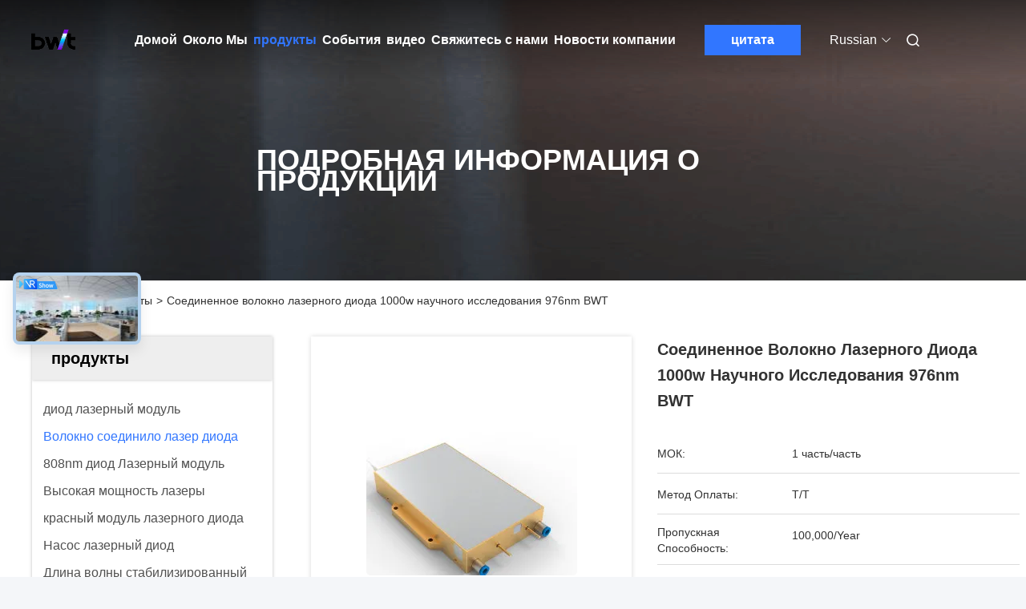

--- FILE ---
content_type: text/html
request_url: https://russian.bwt-laser.com/sale-9912892-bwt-scientific-research-976nm-laser-diode-1000w-fiber-coupled.html
body_size: 38557
content:

<!DOCTYPE html>
<html lang="ru">
<head>
	<meta charset="utf-8">
	<meta http-equiv="X-UA-Compatible" content="IE=edge">
	<meta name="viewport" content="width=device-width, initial-scale=1, maximum-scale=1, minimum-scale=1" />
    <title>Соединенное волокно лазерного диода 1000w научного исследования 976nm BWT</title>
    <meta name="keywords" content="лазерный диод bwt 976nm, волокно соединило лазерный диод 976nm, соединенный волокном лазер диода 1000w, Волокно соединило лазер диода" />
    <meta name="description" content="высокое качество Соединенное волокно лазерного диода 1000w научного исследования 976nm BWT из Китая, Ведущий рынок продукции Китая лазерный диод bwt 976nm Продукт, со строгим контролем качества волокно соединило лазерный диод 976nm заводы, производя высокое качество соединенный волокном лазер диода 1000w продукты." />
     <link rel='preload'
					  href=/photo/bwt-laser/sitetpl/style/commonV2.css?ver=1738977822 as='style'><link type='text/css' rel='stylesheet'
					  href=/photo/bwt-laser/sitetpl/style/commonV2.css?ver=1738977822 media='all'><meta property="og:title" content="Соединенное волокно лазерного диода 1000w научного исследования 976nm BWT" />
<meta property="og:description" content="высокое качество Соединенное волокно лазерного диода 1000w научного исследования 976nm BWT из Китая, Ведущий рынок продукции Китая лазерный диод bwt 976nm Продукт, со строгим контролем качества волокно соединило лазерный диод 976nm заводы, производя высокое качество соединенный волокном лазер диода 1000w продукты." />
<meta property="og:type" content="product" />
<meta property="og:availability" content="instock" />
<meta property="og:site_name" content="BWT Beijing Ltd." />
<meta property="og:url" content="https://russian.bwt-laser.com/sale-9912892-bwt-scientific-research-976nm-laser-diode-1000w-fiber-coupled.html" />
<meta property="og:image" content="https://russian.bwt-laser.com/photo/ps108780886-bwt_scientific_research_976nm_laser_diode_1000w_fiber_coupled.jpg" />
<link rel="canonical" href="https://russian.bwt-laser.com/sale-9912892-bwt-scientific-research-976nm-laser-diode-1000w-fiber-coupled.html" />
<link rel="alternate" href="https://m.russian.bwt-laser.com/sale-9912892-bwt-scientific-research-976nm-laser-diode-1000w-fiber-coupled.html" media="only screen and (max-width: 640px)" />
<link rel="stylesheet" type="text/css" href="/js/guidefirstcommon.css" />
<style type="text/css">
/*<![CDATA[*/
.consent__cookie {position: fixed;top: 0;left: 0;width: 100%;height: 0%;z-index: 100000;}.consent__cookie_bg {position: fixed;top: 0;left: 0;width: 100%;height: 100%;background: #000;opacity: .6;display: none }.consent__cookie_rel {position: fixed;bottom:0;left: 0;width: 100%;background: #fff;display: -webkit-box;display: -ms-flexbox;display: flex;flex-wrap: wrap;padding: 24px 80px;-webkit-box-sizing: border-box;box-sizing: border-box;-webkit-box-pack: justify;-ms-flex-pack: justify;justify-content: space-between;-webkit-transition: all ease-in-out .3s;transition: all ease-in-out .3s }.consent__close {position: absolute;top: 20px;right: 20px;cursor: pointer }.consent__close svg {fill: #777 }.consent__close:hover svg {fill: #000 }.consent__cookie_box {flex: 1;word-break: break-word;}.consent__warm {color: #777;font-size: 16px;margin-bottom: 12px;line-height: 19px }.consent__title {color: #333;font-size: 20px;font-weight: 600;margin-bottom: 12px;line-height: 23px }.consent__itxt {color: #333;font-size: 14px;margin-bottom: 12px;display: -webkit-box;display: -ms-flexbox;display: flex;-webkit-box-align: center;-ms-flex-align: center;align-items: center }.consent__itxt i {display: -webkit-inline-box;display: -ms-inline-flexbox;display: inline-flex;width: 28px;height: 28px;border-radius: 50%;background: #e0f9e9;margin-right: 8px;-webkit-box-align: center;-ms-flex-align: center;align-items: center;-webkit-box-pack: center;-ms-flex-pack: center;justify-content: center }.consent__itxt svg {fill: #3ca860 }.consent__txt {color: #a6a6a6;font-size: 14px;margin-bottom: 8px;line-height: 17px }.consent__btns {display: -webkit-box;display: -ms-flexbox;display: flex;-webkit-box-orient: vertical;-webkit-box-direction: normal;-ms-flex-direction: column;flex-direction: column;-webkit-box-pack: center;-ms-flex-pack: center;justify-content: center;flex-shrink: 0;}.consent__btn {width: 280px;height: 40px;line-height: 40px;text-align: center;background: #3ca860;color: #fff;border-radius: 4px;margin: 8px 0;-webkit-box-sizing: border-box;box-sizing: border-box;cursor: pointer;font-size:14px}.consent__btn:hover {background: #00823b }.consent__btn.empty {color: #3ca860;border: 1px solid #3ca860;background: #fff }.consent__btn.empty:hover {background: #3ca860;color: #fff }.open .consent__cookie_bg {display: block }.open .consent__cookie_rel {bottom: 0 }@media (max-width: 760px) {.consent__btns {width: 100%;align-items: center;}.consent__cookie_rel {padding: 20px 24px }}.consent__cookie.open {display: block;}.consent__cookie {display: none;}
/*]]>*/
</style>
<style type="text/css">
/*<![CDATA[*/
@media only screen and (max-width:640px){.contact_now_dialog .content-wrap .desc{background-image:url(/images/cta_images/bg_s.png) !important}}.contact_now_dialog .content-wrap .content-wrap_header .cta-close{background-image:url(/images/cta_images/sprite.png) !important}.contact_now_dialog .content-wrap .desc{background-image:url(/images/cta_images/bg_l.png) !important}.contact_now_dialog .content-wrap .cta-btn i{background-image:url(/images/cta_images/sprite.png) !important}.contact_now_dialog .content-wrap .head-tip img{content:url(/images/cta_images/cta_contact_now.png) !important}.cusim{background-image:url(/images/imicon/im.svg) !important}.cuswa{background-image:url(/images/imicon/wa.png) !important}.cusall{background-image:url(/images/imicon/allchat.svg) !important}
/*]]>*/
</style>
<script type="text/javascript" src="/js/guidefirstcommon.js"></script>
<script type="text/javascript">
/*<![CDATA[*/
window.isvideotpl = 0;window.detailurl = '';
var colorUrl = '';var isShowGuide = 2;var showGuideColor = 0;var im_appid = 10003;var im_msg="Good day, what product are you looking for?";

var cta_cid = 6;var use_defaulProductInfo = 1;var cta_pid = 9912892;var test_company = 0;var webim_domain = '';var company_type = 0;var cta_equipment = 'pc'; var setcookie = 'setwebimCookie(72367,9912892,0)'; var whatsapplink = "https://wa.me/8615810213393?text=Hi%2C+I%27m+interested+in+%D0%A1%D0%BE%D0%B5%D0%B4%D0%B8%D0%BD%D0%B5%D0%BD%D0%BD%D0%BE%D0%B5+%D0%B2%D0%BE%D0%BB%D0%BE%D0%BA%D0%BD%D0%BE+%D0%BB%D0%B0%D0%B7%D0%B5%D1%80%D0%BD%D0%BE%D0%B3%D0%BE+%D0%B4%D0%B8%D0%BE%D0%B4%D0%B0+1000w+%D0%BD%D0%B0%D1%83%D1%87%D0%BD%D0%BE%D0%B3%D0%BE+%D0%B8%D1%81%D1%81%D0%BB%D0%B5%D0%B4%D0%BE%D0%B2%D0%B0%D0%BD%D0%B8%D1%8F+976nm+BWT."; function insertMeta(){var str = '<meta name="mobile-web-app-capable" content="yes" /><meta name="viewport" content="width=device-width, initial-scale=1.0" />';document.head.insertAdjacentHTML('beforeend',str);} var element = document.querySelector('a.footer_webim_a[href="/webim/webim_tab.html"]');if (element) {element.parentNode.removeChild(element);}

var colorUrl = '';
var aisearch = 0;
var selfUrl = '';
window.playerReportUrl='/vod/view_count/report';
var query_string = ["Products","Detail"];
var g_tp = '';
var customtplcolor = 99712;
var str_chat = 'общаться';
				var str_call_now = 'Позвони сейчас же.';
var str_chat_now = 'Поговорите сейчас';
var str_contact1 = 'Лучшая цена';var str_chat_lang='russian';var str_contact2 = 'Получить цену';var str_contact2 = 'Лучшая цена';var str_contact = 'контакты';
window.predomainsub = "";
/*]]>*/
</script>
</head>
<body>
<img src="/logo.gif" style="display:none" alt="logo"/>
<a style="display: none!important;" title="BWT Beijing Ltd." class="float-inquiry" href="/contactnow.html" onclick='setinquiryCookie("{\"showproduct\":1,\"pid\":\"9912892\",\"name\":\"\\u0421\\u043e\\u0435\\u0434\\u0438\\u043d\\u0435\\u043d\\u043d\\u043e\\u0435 \\u0432\\u043e\\u043b\\u043e\\u043a\\u043d\\u043e \\u043b\\u0430\\u0437\\u0435\\u0440\\u043d\\u043e\\u0433\\u043e \\u0434\\u0438\\u043e\\u0434\\u0430 1000w \\u043d\\u0430\\u0443\\u0447\\u043d\\u043e\\u0433\\u043e \\u0438\\u0441\\u0441\\u043b\\u0435\\u0434\\u043e\\u0432\\u0430\\u043d\\u0438\\u044f 976nm BWT\",\"source_url\":\"\\/sale-9912892-bwt-scientific-research-976nm-laser-diode-1000w-fiber-coupled.html\",\"picurl\":\"\\/photo\\/pd108780886-bwt_scientific_research_976nm_laser_diode_1000w_fiber_coupled.jpg\",\"propertyDetail\":[[\"\\u0414\\u043b\\u0438\\u043d\\u0430 \\u0432\\u043e\\u043b\\u043d\\u044b\",\"976nm\"],[\"\\u0421\\u0438\\u043b\\u0430\",\"1000 \\u0412\\u0442\"],[\"\\u0414\\u0438\\u0430\\u043c\\u0435\\u0442\\u0440 \\u044f\\u0434\\u0440\\u0430 \\u0432\\u043e\\u043b\\u043e\\u043a\\u043d\\u0430\",\"220\\u00b5m\"],[\"\\u0437\\u0430\\u0449\\u0438\\u0442\\u0430 \\u043e\\u0442 \\u043e\\u0431\\u0440\\u0430\\u0442\\u043d\\u043e\\u0439 \\u0441\\u0432\\u044f\\u0437\\u0438\",\"1020\\u043d\\u043c-1200\\u043d\\u043c\"]],\"company_name\":null,\"picurl_c\":\"\\/photo\\/pc108780886-bwt_scientific_research_976nm_laser_diode_1000w_fiber_coupled.jpg\",\"price\":\"\",\"username\":\"sales\",\"viewTime\":\"\\u041f\\u043e\\u0441\\u043b\\u0435\\u0434\\u043d\\u0435\\u0435 \\u0412\\u043e\\u0439\\u0442\\u0438 : 1 \\u0447\\u0430\\u0441\\u043e\\u0432 33 minuts \\u0442\\u043e\\u043c\\u0443 \\u043d\\u0430\\u0437\\u0430\\u0434\",\"subject\":\"\\u0427\\u0442\\u043e \\u0442\\u0430\\u043a\\u043e\\u0435 \\u0446\\u0435\\u043d\\u0430 FOB \\u043d\\u0430 \\u0421\\u043e\\u0435\\u0434\\u0438\\u043d\\u0435\\u043d\\u043d\\u043e\\u0435 \\u0432\\u043e\\u043b\\u043e\\u043a\\u043d\\u043e \\u043b\\u0430\\u0437\\u0435\\u0440\\u043d\\u043e\\u0433\\u043e \\u0434\\u0438\\u043e\\u0434\\u0430 1000w \\u043d\\u0430\\u0443\\u0447\\u043d\\u043e\\u0433\\u043e \\u0438\\u0441\\u0441\\u043b\\u0435\\u0434\\u043e\\u0432\\u0430\\u043d\\u0438\\u044f 976nm BWT\",\"countrycode\":\"\"}");'></a>
<script>
var originProductInfo = '';
var originProductInfo = {"showproduct":1,"pid":"9912892","name":"\u0421\u043e\u0435\u0434\u0438\u043d\u0435\u043d\u043d\u043e\u0435 \u0432\u043e\u043b\u043e\u043a\u043d\u043e \u043b\u0430\u0437\u0435\u0440\u043d\u043e\u0433\u043e \u0434\u0438\u043e\u0434\u0430 1000w \u043d\u0430\u0443\u0447\u043d\u043e\u0433\u043e \u0438\u0441\u0441\u043b\u0435\u0434\u043e\u0432\u0430\u043d\u0438\u044f 976nm BWT","source_url":"\/sale-9912892-bwt-scientific-research-976nm-laser-diode-1000w-fiber-coupled.html","picurl":"\/photo\/pd108780886-bwt_scientific_research_976nm_laser_diode_1000w_fiber_coupled.jpg","propertyDetail":[["\u0414\u043b\u0438\u043d\u0430 \u0432\u043e\u043b\u043d\u044b","976nm"],["\u0421\u0438\u043b\u0430","1000 \u0412\u0442"],["\u0414\u0438\u0430\u043c\u0435\u0442\u0440 \u044f\u0434\u0440\u0430 \u0432\u043e\u043b\u043e\u043a\u043d\u0430","220\u00b5m"],["\u0437\u0430\u0449\u0438\u0442\u0430 \u043e\u0442 \u043e\u0431\u0440\u0430\u0442\u043d\u043e\u0439 \u0441\u0432\u044f\u0437\u0438","1020\u043d\u043c-1200\u043d\u043c"]],"company_name":null,"picurl_c":"\/photo\/pc108780886-bwt_scientific_research_976nm_laser_diode_1000w_fiber_coupled.jpg","price":"","username":"sales","viewTime":"\u041f\u043e\u0441\u043b\u0435\u0434\u043d\u0435\u0435 \u0412\u043e\u0439\u0442\u0438 : 4 \u0447\u0430\u0441\u043e\u0432 33 minuts \u0442\u043e\u043c\u0443 \u043d\u0430\u0437\u0430\u0434","subject":"\u0427\u0442\u043e \u0442\u0430\u043a\u043e\u0435 \u0446\u0435\u043d\u0430 FOB \u043d\u0430 \u0421\u043e\u0435\u0434\u0438\u043d\u0435\u043d\u043d\u043e\u0435 \u0432\u043e\u043b\u043e\u043a\u043d\u043e \u043b\u0430\u0437\u0435\u0440\u043d\u043e\u0433\u043e \u0434\u0438\u043e\u0434\u0430 1000w \u043d\u0430\u0443\u0447\u043d\u043e\u0433\u043e \u0438\u0441\u0441\u043b\u0435\u0434\u043e\u0432\u0430\u043d\u0438\u044f 976nm BWT","countrycode":""};
var save_url = "/contactsave.html";
var update_url = "/updateinquiry.html";
var productInfo = {};
var defaulProductInfo = {};
var myDate = new Date();
var curDate = myDate.getFullYear()+'-'+(parseInt(myDate.getMonth())+1)+'-'+myDate.getDate();
var message = '';
var default_pop = 1;
var leaveMessageDialog = document.getElementsByClassName('leave-message-dialog')[0]; // 获取弹层
var _$$ = function (dom) {
    return document.querySelectorAll(dom);
};
resInfo = originProductInfo;
resInfo['name'] = resInfo['name'] || '';
defaulProductInfo.pid = resInfo['pid'];
defaulProductInfo.productName = resInfo['name'] ?? '';
defaulProductInfo.productInfo = resInfo['propertyDetail'];
defaulProductInfo.productImg = resInfo['picurl_c'];
defaulProductInfo.subject = resInfo['subject'] ?? '';
defaulProductInfo.productImgAlt = resInfo['name'] ?? '';
var inquirypopup_tmp = 1;
var message = 'Дорогой,'+'\r\n'+"Мне интересно"+' '+trim(resInfo['name'])+", не могли бы вы прислать мне более подробную информацию, такую ​​как тип, размер, MOQ, материал и т. д."+'\r\n'+"Спасибо!"+'\r\n'+"Жду твоего ответа.";
var message_1 = 'Дорогой,'+'\r\n'+"Мне интересно"+' '+trim(resInfo['name'])+", не могли бы вы прислать мне более подробную информацию, такую ​​как тип, размер, MOQ, материал и т. д."+'\r\n'+"Спасибо!"+'\r\n'+"Жду твоего ответа.";
var message_2 = 'Здравствуйте,'+'\r\n'+"я ищу"+' '+trim(resInfo['name'])+", пришлите мне цену, спецификацию и изображение."+'\r\n'+"Будем очень признательны за ваш быстрый ответ."+'\r\n'+"Не стесняйтесь обращаться ко мне за дополнительной информацией."+'\r\n'+"Большое спасибо.";
var message_3 = 'Здравствуйте,'+'\r\n'+trim(resInfo['name'])+' '+"соответствует моим ожиданиям."+'\r\n'+"Пожалуйста, дайте мне лучшую цену и другую информацию о продукте."+'\r\n'+"Не стесняйтесь обращаться ко мне через мою почту."+'\r\n'+"Большое спасибо.";

var message_4 = 'Дорогой,'+'\r\n'+"Какая цена FOB на вашем"+' '+trim(resInfo['name'])+'?'+'\r\n'+"Какое ближайшее имя порта?"+'\r\n'+"Пожалуйста, ответьте мне как можно скорее, было бы лучше поделиться дополнительной информацией."+'\r\n'+"С уважением!";
var message_5 = 'Всем привет,'+'\r\n'+"Мне очень интересно ваше"+' '+trim(resInfo['name'])+'.'+'\r\n'+"Пожалуйста, пришлите мне информацию о вашем продукте."+'\r\n'+"Жду вашего быстрого ответа."+'\r\n'+"Не стесняйтесь обращаться ко мне по почте."+'\r\n'+"С уважением!";

var message_6 = 'Дорогой,'+'\r\n'+"Пожалуйста, предоставьте нам информацию о вашем"+' '+trim(resInfo['name'])+", такие как тип, размер, материал и, конечно же, лучшая цена."+'\r\n'+"Жду вашего быстрого ответа."+'\r\n'+"Вы!";
var message_7 = 'Дорогой,'+'\r\n'+"Вы можете поставить"+' '+trim(resInfo['name'])+" для нас?"+'\r\n'+"Сначала нам нужен прайс-лист и некоторые сведения о продукте."+'\r\n'+"Надеюсь получить ответ в ближайшее время и надеюсь на сотрудничество."+'\r\n'+"Большое спасибо.";
var message_8 = 'Здравствуй,'+'\r\n'+"я ищу"+' '+trim(resInfo['name'])+", пожалуйста, дайте мне более подробную информацию о продукте."+'\r\n'+"Я с нетерпением жду вашего ответа."+'\r\n'+"Вы!";
var message_9 = 'Здравствуйте,'+'\r\n'+"Твой"+' '+trim(resInfo['name'])+" очень хорошо отвечает моим требованиям."+'\r\n'+"Пожалуйста, пришлите мне цену, спецификацию, аналогичная модель будет в порядке."+'\r\n'+"Не стесняйтесь общаться со мной."+'\r\n'+"Спасибо!";
var message_10 = 'Дорогой,'+'\r\n'+"Я хочу узнать больше о деталях и цитате"+' '+trim(resInfo['name'])+'.'+'\r\n'+"Не стесняйтесь обратиться ко мне."+'\r\n'+"С уважением!";

var r = getRandom(1,10);

defaulProductInfo.message = eval("message_"+r);
    defaulProductInfo.message = eval("message_"+r);
        var mytAjax = {

    post: function(url, data, fn) {
        var xhr = new XMLHttpRequest();
        xhr.open("POST", url, true);
        xhr.setRequestHeader("Content-Type", "application/x-www-form-urlencoded;charset=UTF-8");
        xhr.setRequestHeader("X-Requested-With", "XMLHttpRequest");
        xhr.setRequestHeader('Content-Type','text/plain;charset=UTF-8');
        xhr.onreadystatechange = function() {
            if(xhr.readyState == 4 && (xhr.status == 200 || xhr.status == 304)) {
                fn.call(this, xhr.responseText);
            }
        };
        xhr.send(data);
    },

    postform: function(url, data, fn) {
        var xhr = new XMLHttpRequest();
        xhr.open("POST", url, true);
        xhr.setRequestHeader("X-Requested-With", "XMLHttpRequest");
        xhr.onreadystatechange = function() {
            if(xhr.readyState == 4 && (xhr.status == 200 || xhr.status == 304)) {
                fn.call(this, xhr.responseText);
            }
        };
        xhr.send(data);
    }
};
/*window.onload = function(){
    leaveMessageDialog = document.getElementsByClassName('leave-message-dialog')[0];
    if (window.localStorage.recordDialogStatus=='undefined' || (window.localStorage.recordDialogStatus!='undefined' && window.localStorage.recordDialogStatus != curDate)) {
        setTimeout(function(){
            if(parseInt(inquirypopup_tmp%10) == 1){
                creatDialog(defaulProductInfo, 1);
            }
        }, 6000);
    }
};*/
function trim(str)
{
    str = str.replace(/(^\s*)/g,"");
    return str.replace(/(\s*$)/g,"");
};
function getRandom(m,n){
    var num = Math.floor(Math.random()*(m - n) + n);
    return num;
};
function strBtn(param) {

    var starattextarea = document.getElementById("textareamessage").value.length;
    var email = document.getElementById("startEmail").value;

    var default_tip = document.querySelectorAll(".watermark_container").length;
    if (20 < starattextarea && starattextarea < 3000) {
        if(default_tip>0){
            document.getElementById("textareamessage1").parentNode.parentNode.nextElementSibling.style.display = "none";
        }else{
            document.getElementById("textareamessage1").parentNode.nextElementSibling.style.display = "none";
        }

    } else {
        if(default_tip>0){
            document.getElementById("textareamessage1").parentNode.parentNode.nextElementSibling.style.display = "block";
        }else{
            document.getElementById("textareamessage1").parentNode.nextElementSibling.style.display = "block";
        }

        return;
    }

    // var re = /^([a-zA-Z0-9_-])+@([a-zA-Z0-9_-])+\.([a-zA-Z0-9_-])+/i;/*邮箱不区分大小写*/
    var re = /^[a-zA-Z0-9][\w-]*(\.?[\w-]+)*@[a-zA-Z0-9-]+(\.[a-zA-Z0-9]+)+$/i;
    if (!re.test(email)) {
        document.getElementById("startEmail").nextElementSibling.style.display = "block";
        return;
    } else {
        document.getElementById("startEmail").nextElementSibling.style.display = "none";
    }

    var subject = document.getElementById("pop_subject").value;
    var pid = document.getElementById("pop_pid").value;
    var message = document.getElementById("textareamessage").value;
    var sender_email = document.getElementById("startEmail").value;
    var tel = '';
    if (document.getElementById("tel0") != undefined && document.getElementById("tel0") != '')
        tel = document.getElementById("tel0").value;
    var form_serialize = '&tel='+tel;

    form_serialize = form_serialize.replace(/\+/g, "%2B");
    mytAjax.post(save_url,"pid="+pid+"&subject="+subject+"&email="+sender_email+"&message="+(message)+form_serialize,function(res){
        var mes = JSON.parse(res);
        if(mes.status == 200){
            var iid = mes.iid;
            document.getElementById("pop_iid").value = iid;
            document.getElementById("pop_uuid").value = mes.uuid;

            if(typeof gtag_report_conversion === "function"){
                gtag_report_conversion();//执行统计js代码
            }
            if(typeof fbq === "function"){
                fbq('track','Purchase');//执行统计js代码
            }
        }
    });
    for (var index = 0; index < document.querySelectorAll(".dialog-content-pql").length; index++) {
        document.querySelectorAll(".dialog-content-pql")[index].style.display = "none";
    };
    $('#idphonepql').val(tel);
    document.getElementById("dialog-content-pql-id").style.display = "block";
    ;
};
function twoBtnOk(param) {

    var selectgender = document.getElementById("Mr").innerHTML;
    var iid = document.getElementById("pop_iid").value;
    var sendername = document.getElementById("idnamepql").value;
    var senderphone = document.getElementById("idphonepql").value;
    var sendercname = document.getElementById("idcompanypql").value;
    var uuid = document.getElementById("pop_uuid").value;
    var gender = 2;
    if(selectgender == 'Mr.') gender = 0;
    if(selectgender == 'Mrs.') gender = 1;
    var pid = document.getElementById("pop_pid").value;
    var form_serialize = '';

        form_serialize = form_serialize.replace(/\+/g, "%2B");

    mytAjax.post(update_url,"iid="+iid+"&gender="+gender+"&uuid="+uuid+"&name="+(sendername)+"&tel="+(senderphone)+"&company="+(sendercname)+form_serialize,function(res){});

    for (var index = 0; index < document.querySelectorAll(".dialog-content-pql").length; index++) {
        document.querySelectorAll(".dialog-content-pql")[index].style.display = "none";
    };
    document.getElementById("dialog-content-pql-ok").style.display = "block";

};
function toCheckMust(name) {
    $('#'+name+'error').hide();
}
function handClidk(param) {
    var starattextarea = document.getElementById("textareamessage1").value.length;
    var email = document.getElementById("startEmail1").value;
    var default_tip = document.querySelectorAll(".watermark_container").length;
    if (20 < starattextarea && starattextarea < 3000) {
        if(default_tip>0){
            document.getElementById("textareamessage1").parentNode.parentNode.nextElementSibling.style.display = "none";
        }else{
            document.getElementById("textareamessage1").parentNode.nextElementSibling.style.display = "none";
        }

    } else {
        if(default_tip>0){
            document.getElementById("textareamessage1").parentNode.parentNode.nextElementSibling.style.display = "block";
        }else{
            document.getElementById("textareamessage1").parentNode.nextElementSibling.style.display = "block";
        }

        return;
    }

    // var re = /^([a-zA-Z0-9_-])+@([a-zA-Z0-9_-])+\.([a-zA-Z0-9_-])+/i;
    var re = /^[a-zA-Z0-9][\w-]*(\.?[\w-]+)*@[a-zA-Z0-9-]+(\.[a-zA-Z0-9]+)+$/i;
    if (!re.test(email)) {
        document.getElementById("startEmail1").nextElementSibling.style.display = "block";
        return;
    } else {
        document.getElementById("startEmail1").nextElementSibling.style.display = "none";
    }

    var subject = document.getElementById("pop_subject").value;
    var pid = document.getElementById("pop_pid").value;
    var message = document.getElementById("textareamessage1").value;
    var sender_email = document.getElementById("startEmail1").value;
    var form_serialize = tel = '';
    if (document.getElementById("tel1") != undefined && document.getElementById("tel1") != '')
        tel = document.getElementById("tel1").value;
        mytAjax.post(save_url,"email="+sender_email+"&tel="+tel+"&pid="+pid+"&message="+message+"&subject="+subject+form_serialize,function(res){

        var mes = JSON.parse(res);
        if(mes.status == 200){
            var iid = mes.iid;
            document.getElementById("pop_iid").value = iid;
            document.getElementById("pop_uuid").value = mes.uuid;
            if(typeof gtag_report_conversion === "function"){
                gtag_report_conversion();//执行统计js代码
            }
        }

    });
    for (var index = 0; index < document.querySelectorAll(".dialog-content-pql").length; index++) {
        document.querySelectorAll(".dialog-content-pql")[index].style.display = "none";
    };
    $('#idphonepql').val(tel);
    document.getElementById("dialog-content-pql-id").style.display = "block";

};
window.addEventListener('load', function () {
    $('.checkbox-wrap label').each(function(){
        if($(this).find('input').prop('checked')){
            $(this).addClass('on')
        }else {
            $(this).removeClass('on')
        }
    })
    $(document).on('click', '.checkbox-wrap label' , function(ev){
        if (ev.target.tagName.toUpperCase() != 'INPUT') {
            $(this).toggleClass('on')
        }
    })
})

function hand_video(pdata) {
    data = JSON.parse(pdata);
    productInfo.productName = data.productName;
    productInfo.productInfo = data.productInfo;
    productInfo.productImg = data.productImg;
    productInfo.subject = data.subject;

    var message = 'Дорогой,'+'\r\n'+"Мне интересно"+' '+trim(data.productName)+", не могли бы вы прислать мне более подробную информацию, такую ​​как тип, размер, количество, материал и т. д."+'\r\n'+"Спасибо!"+'\r\n'+"Жду твоего ответа.";

    var message = 'Дорогой,'+'\r\n'+"Мне интересно"+' '+trim(data.productName)+", не могли бы вы прислать мне более подробную информацию, такую ​​как тип, размер, MOQ, материал и т. д."+'\r\n'+"Спасибо!"+'\r\n'+"Жду твоего ответа.";
    var message_1 = 'Дорогой,'+'\r\n'+"Мне интересно"+' '+trim(data.productName)+", не могли бы вы прислать мне более подробную информацию, такую ​​как тип, размер, MOQ, материал и т. д."+'\r\n'+"Спасибо!"+'\r\n'+"Жду твоего ответа.";
    var message_2 = 'Здравствуйте,'+'\r\n'+"я ищу"+' '+trim(data.productName)+", пришлите мне цену, спецификацию и изображение."+'\r\n'+"Будем очень признательны за ваш быстрый ответ."+'\r\n'+"Не стесняйтесь обращаться ко мне за дополнительной информацией."+'\r\n'+"Большое спасибо.";
    var message_3 = 'Здравствуйте,'+'\r\n'+trim(data.productName)+' '+"соответствует моим ожиданиям."+'\r\n'+"Пожалуйста, дайте мне лучшую цену и другую информацию о продукте."+'\r\n'+"Не стесняйтесь обращаться ко мне через мою почту."+'\r\n'+"Большое спасибо.";

    var message_4 = 'Дорогой,'+'\r\n'+"Какая цена FOB на вашем"+' '+trim(data.productName)+'?'+'\r\n'+"Какое ближайшее имя порта?"+'\r\n'+"Пожалуйста, ответьте мне как можно скорее, было бы лучше поделиться дополнительной информацией."+'\r\n'+"С уважением!";
    var message_5 = 'Всем привет,'+'\r\n'+"Мне очень интересно ваше"+' '+trim(data.productName)+'.'+'\r\n'+"Пожалуйста, пришлите мне информацию о вашем продукте."+'\r\n'+"Жду вашего быстрого ответа."+'\r\n'+"Не стесняйтесь обращаться ко мне по почте."+'\r\n'+"С уважением!";

    var message_6 = 'Дорогой,'+'\r\n'+"Пожалуйста, предоставьте нам информацию о вашем"+' '+trim(data.productName)+", такие как тип, размер, материал и, конечно же, лучшая цена."+'\r\n'+"Жду вашего быстрого ответа."+'\r\n'+"Вы!";
    var message_7 = 'Дорогой,'+'\r\n'+"Вы можете поставить"+' '+trim(data.productName)+" для нас?"+'\r\n'+"Сначала нам нужен прайс-лист и некоторые сведения о продукте."+'\r\n'+"Надеюсь получить ответ в ближайшее время и надеюсь на сотрудничество."+'\r\n'+"Большое спасибо.";
    var message_8 = 'Здравствуй,'+'\r\n'+"я ищу"+' '+trim(data.productName)+", пожалуйста, дайте мне более подробную информацию о продукте."+'\r\n'+"Я с нетерпением жду вашего ответа."+'\r\n'+"Вы!";
    var message_9 = 'Здравствуйте,'+'\r\n'+"Твой"+' '+trim(data.productName)+" очень хорошо отвечает моим требованиям."+'\r\n'+"Пожалуйста, пришлите мне цену, спецификацию, аналогичная модель будет в порядке."+'\r\n'+"Не стесняйтесь общаться со мной."+'\r\n'+"Спасибо!";
    var message_10 = 'Дорогой,'+'\r\n'+"Я хочу узнать больше о деталях и цитате"+' '+trim(data.productName)+'.'+'\r\n'+"Не стесняйтесь обратиться ко мне."+'\r\n'+"С уважением!";

    var r = getRandom(1,10);

    productInfo.message = eval("message_"+r);
            if(parseInt(inquirypopup_tmp/10) == 1){
        productInfo.message = "";
    }
    productInfo.pid = data.pid;
    creatDialog(productInfo, 2);
};

function handDialog(pdata) {
    data = JSON.parse(pdata);
    productInfo.productName = data.productName;
    productInfo.productInfo = data.productInfo;
    productInfo.productImg = data.productImg;
    productInfo.subject = data.subject;

    var message = 'Дорогой,'+'\r\n'+"Мне интересно"+' '+trim(data.productName)+", не могли бы вы прислать мне более подробную информацию, такую ​​как тип, размер, количество, материал и т. д."+'\r\n'+"Спасибо!"+'\r\n'+"Жду твоего ответа.";

    var message = 'Дорогой,'+'\r\n'+"Мне интересно"+' '+trim(data.productName)+", не могли бы вы прислать мне более подробную информацию, такую ​​как тип, размер, MOQ, материал и т. д."+'\r\n'+"Спасибо!"+'\r\n'+"Жду твоего ответа.";
    var message_1 = 'Дорогой,'+'\r\n'+"Мне интересно"+' '+trim(data.productName)+", не могли бы вы прислать мне более подробную информацию, такую ​​как тип, размер, MOQ, материал и т. д."+'\r\n'+"Спасибо!"+'\r\n'+"Жду твоего ответа.";
    var message_2 = 'Здравствуйте,'+'\r\n'+"я ищу"+' '+trim(data.productName)+", пришлите мне цену, спецификацию и изображение."+'\r\n'+"Будем очень признательны за ваш быстрый ответ."+'\r\n'+"Не стесняйтесь обращаться ко мне за дополнительной информацией."+'\r\n'+"Большое спасибо.";
    var message_3 = 'Здравствуйте,'+'\r\n'+trim(data.productName)+' '+"соответствует моим ожиданиям."+'\r\n'+"Пожалуйста, дайте мне лучшую цену и другую информацию о продукте."+'\r\n'+"Не стесняйтесь обращаться ко мне через мою почту."+'\r\n'+"Большое спасибо.";

    var message_4 = 'Дорогой,'+'\r\n'+"Какая цена FOB на вашем"+' '+trim(data.productName)+'?'+'\r\n'+"Какое ближайшее имя порта?"+'\r\n'+"Пожалуйста, ответьте мне как можно скорее, было бы лучше поделиться дополнительной информацией."+'\r\n'+"С уважением!";
    var message_5 = 'Всем привет,'+'\r\n'+"Мне очень интересно ваше"+' '+trim(data.productName)+'.'+'\r\n'+"Пожалуйста, пришлите мне информацию о вашем продукте."+'\r\n'+"Жду вашего быстрого ответа."+'\r\n'+"Не стесняйтесь обращаться ко мне по почте."+'\r\n'+"С уважением!";

    var message_6 = 'Дорогой,'+'\r\n'+"Пожалуйста, предоставьте нам информацию о вашем"+' '+trim(data.productName)+", такие как тип, размер, материал и, конечно же, лучшая цена."+'\r\n'+"Жду вашего быстрого ответа."+'\r\n'+"Вы!";
    var message_7 = 'Дорогой,'+'\r\n'+"Вы можете поставить"+' '+trim(data.productName)+" для нас?"+'\r\n'+"Сначала нам нужен прайс-лист и некоторые сведения о продукте."+'\r\n'+"Надеюсь получить ответ в ближайшее время и надеюсь на сотрудничество."+'\r\n'+"Большое спасибо.";
    var message_8 = 'Здравствуй,'+'\r\n'+"я ищу"+' '+trim(data.productName)+", пожалуйста, дайте мне более подробную информацию о продукте."+'\r\n'+"Я с нетерпением жду вашего ответа."+'\r\n'+"Вы!";
    var message_9 = 'Здравствуйте,'+'\r\n'+"Твой"+' '+trim(data.productName)+" очень хорошо отвечает моим требованиям."+'\r\n'+"Пожалуйста, пришлите мне цену, спецификацию, аналогичная модель будет в порядке."+'\r\n'+"Не стесняйтесь общаться со мной."+'\r\n'+"Спасибо!";
    var message_10 = 'Дорогой,'+'\r\n'+"Я хочу узнать больше о деталях и цитате"+' '+trim(data.productName)+'.'+'\r\n'+"Не стесняйтесь обратиться ко мне."+'\r\n'+"С уважением!";

    var r = getRandom(1,10);
    productInfo.message = eval("message_"+r);
            if(parseInt(inquirypopup_tmp/10) == 1){
        productInfo.message = "";
    }
    productInfo.pid = data.pid;
    creatDialog(productInfo, 2);
};

function closepql(param) {

    leaveMessageDialog.style.display = 'none';
};

function closepql2(param) {

    for (var index = 0; index < document.querySelectorAll(".dialog-content-pql").length; index++) {
        document.querySelectorAll(".dialog-content-pql")[index].style.display = "none";
    };
    document.getElementById("dialog-content-pql-ok").style.display = "block";
};

function decodeHtmlEntities(str) {
    var tempElement = document.createElement('div');
    tempElement.innerHTML = str;
    return tempElement.textContent || tempElement.innerText || '';
}

function initProduct(productInfo,type){

    productInfo.productName = decodeHtmlEntities(productInfo.productName);
    productInfo.message = decodeHtmlEntities(productInfo.message);

    leaveMessageDialog = document.getElementsByClassName('leave-message-dialog')[0];
    leaveMessageDialog.style.display = "block";
    if(type == 3){
        var popinquiryemail = document.getElementById("popinquiryemail").value;
        _$$("#startEmail1")[0].value = popinquiryemail;
    }else{
        _$$("#startEmail1")[0].value = "";
    }
    _$$("#startEmail")[0].value = "";
    _$$("#idnamepql")[0].value = "";
    _$$("#idphonepql")[0].value = "";
    _$$("#idcompanypql")[0].value = "";

    _$$("#pop_pid")[0].value = productInfo.pid;
    _$$("#pop_subject")[0].value = productInfo.subject;
    
    if(parseInt(inquirypopup_tmp/10) == 1){
        productInfo.message = "";
    }

    _$$("#textareamessage1")[0].value = productInfo.message;
    _$$("#textareamessage")[0].value = productInfo.message;

    _$$("#dialog-content-pql-id .titlep")[0].innerHTML = productInfo.productName;
    _$$("#dialog-content-pql-id img")[0].setAttribute("src", productInfo.productImg);
    _$$("#dialog-content-pql-id img")[0].setAttribute("alt", productInfo.productImgAlt);

    _$$("#dialog-content-pql-id-hand img")[0].setAttribute("src", productInfo.productImg);
    _$$("#dialog-content-pql-id-hand img")[0].setAttribute("alt", productInfo.productImgAlt);
    _$$("#dialog-content-pql-id-hand .titlep")[0].innerHTML = productInfo.productName;

    if (productInfo.productInfo.length > 0) {
        var ul2, ul;
        ul = document.createElement("ul");
        for (var index = 0; index < productInfo.productInfo.length; index++) {
            var el = productInfo.productInfo[index];
            var li = document.createElement("li");
            var span1 = document.createElement("span");
            span1.innerHTML = el[0] + ":";
            var span2 = document.createElement("span");
            span2.innerHTML = el[1];
            li.appendChild(span1);
            li.appendChild(span2);
            ul.appendChild(li);

        }
        ul2 = ul.cloneNode(true);
        if (type === 1) {
            _$$("#dialog-content-pql-id .left")[0].replaceChild(ul, _$$("#dialog-content-pql-id .left ul")[0]);
        } else {
            _$$("#dialog-content-pql-id-hand .left")[0].replaceChild(ul2, _$$("#dialog-content-pql-id-hand .left ul")[0]);
            _$$("#dialog-content-pql-id .left")[0].replaceChild(ul, _$$("#dialog-content-pql-id .left ul")[0]);
        }
    };
    for (var index = 0; index < _$$("#dialog-content-pql-id .right ul li").length; index++) {
        _$$("#dialog-content-pql-id .right ul li")[index].addEventListener("click", function (params) {
            _$$("#dialog-content-pql-id .right #Mr")[0].innerHTML = this.innerHTML
        }, false)

    };

};
function closeInquiryCreateDialog() {
    document.getElementById("xuanpan_dialog_box_pql").style.display = "none";
};
function showInquiryCreateDialog() {
    document.getElementById("xuanpan_dialog_box_pql").style.display = "block";
};
function submitPopInquiry(){
    var message = document.getElementById("inquiry_message").value;
    var email = document.getElementById("inquiry_email").value;
    var subject = defaulProductInfo.subject;
    var pid = defaulProductInfo.pid;
    if (email === undefined) {
        showInquiryCreateDialog();
        document.getElementById("inquiry_email").style.border = "1px solid red";
        return false;
    };
    if (message === undefined) {
        showInquiryCreateDialog();
        document.getElementById("inquiry_message").style.border = "1px solid red";
        return false;
    };
    if (email.search(/^\w+((-\w+)|(\.\w+))*\@[A-Za-z0-9]+((\.|-)[A-Za-z0-9]+)*\.[A-Za-z0-9]+$/) == -1) {
        document.getElementById("inquiry_email").style.border= "1px solid red";
        showInquiryCreateDialog();
        return false;
    } else {
        document.getElementById("inquiry_email").style.border= "";
    };
    if (message.length < 20 || message.length >3000) {
        showInquiryCreateDialog();
        document.getElementById("inquiry_message").style.border = "1px solid red";
        return false;
    } else {
        document.getElementById("inquiry_message").style.border = "";
    };
    var tel = '';
    if (document.getElementById("tel") != undefined && document.getElementById("tel") != '')
        tel = document.getElementById("tel").value;

    mytAjax.post(save_url,"pid="+pid+"&subject="+subject+"&email="+email+"&message="+(message)+'&tel='+tel,function(res){
        var mes = JSON.parse(res);
        if(mes.status == 200){
            var iid = mes.iid;
            document.getElementById("pop_iid").value = iid;
            document.getElementById("pop_uuid").value = mes.uuid;

        }
    });
    initProduct(defaulProductInfo);
    for (var index = 0; index < document.querySelectorAll(".dialog-content-pql").length; index++) {
        document.querySelectorAll(".dialog-content-pql")[index].style.display = "none";
    };
    $('#idphonepql').val(tel);
    document.getElementById("dialog-content-pql-id").style.display = "block";

};

//带附件上传
function submitPopInquiryfile(email_id,message_id,check_sort,name_id,phone_id,company_id,attachments){

    if(typeof(check_sort) == 'undefined'){
        check_sort = 0;
    }
    var message = document.getElementById(message_id).value;
    var email = document.getElementById(email_id).value;
    var attachments = document.getElementById(attachments).value;
    if(typeof(name_id) !== 'undefined' && name_id != ""){
        var name  = document.getElementById(name_id).value;
    }
    if(typeof(phone_id) !== 'undefined' && phone_id != ""){
        var phone = document.getElementById(phone_id).value;
    }
    if(typeof(company_id) !== 'undefined' && company_id != ""){
        var company = document.getElementById(company_id).value;
    }
    var subject = defaulProductInfo.subject;
    var pid = defaulProductInfo.pid;

    if(check_sort == 0){
        if (email === undefined) {
            showInquiryCreateDialog();
            document.getElementById(email_id).style.border = "1px solid red";
            return false;
        };
        if (message === undefined) {
            showInquiryCreateDialog();
            document.getElementById(message_id).style.border = "1px solid red";
            return false;
        };

        if (email.search(/^\w+((-\w+)|(\.\w+))*\@[A-Za-z0-9]+((\.|-)[A-Za-z0-9]+)*\.[A-Za-z0-9]+$/) == -1) {
            document.getElementById(email_id).style.border= "1px solid red";
            showInquiryCreateDialog();
            return false;
        } else {
            document.getElementById(email_id).style.border= "";
        };
        if (message.length < 20 || message.length >3000) {
            showInquiryCreateDialog();
            document.getElementById(message_id).style.border = "1px solid red";
            return false;
        } else {
            document.getElementById(message_id).style.border = "";
        };
    }else{

        if (message === undefined) {
            showInquiryCreateDialog();
            document.getElementById(message_id).style.border = "1px solid red";
            return false;
        };

        if (email === undefined) {
            showInquiryCreateDialog();
            document.getElementById(email_id).style.border = "1px solid red";
            return false;
        };

        if (message.length < 20 || message.length >3000) {
            showInquiryCreateDialog();
            document.getElementById(message_id).style.border = "1px solid red";
            return false;
        } else {
            document.getElementById(message_id).style.border = "";
        };

        if (email.search(/^\w+((-\w+)|(\.\w+))*\@[A-Za-z0-9]+((\.|-)[A-Za-z0-9]+)*\.[A-Za-z0-9]+$/) == -1) {
            document.getElementById(email_id).style.border= "1px solid red";
            showInquiryCreateDialog();
            return false;
        } else {
            document.getElementById(email_id).style.border= "";
        };

    };

    mytAjax.post(save_url,"pid="+pid+"&subject="+subject+"&email="+email+"&message="+message+"&company="+company+"&attachments="+attachments,function(res){
        var mes = JSON.parse(res);
        if(mes.status == 200){
            var iid = mes.iid;
            document.getElementById("pop_iid").value = iid;
            document.getElementById("pop_uuid").value = mes.uuid;

            if(typeof gtag_report_conversion === "function"){
                gtag_report_conversion();//执行统计js代码
            }
            if(typeof fbq === "function"){
                fbq('track','Purchase');//执行统计js代码
            }
        }
    });
    initProduct(defaulProductInfo);

    if(name !== undefined && name != ""){
        _$$("#idnamepql")[0].value = name;
    }

    if(phone !== undefined && phone != ""){
        _$$("#idphonepql")[0].value = phone;
    }

    if(company !== undefined && company != ""){
        _$$("#idcompanypql")[0].value = company;
    }

    for (var index = 0; index < document.querySelectorAll(".dialog-content-pql").length; index++) {
        document.querySelectorAll(".dialog-content-pql")[index].style.display = "none";
    };
    document.getElementById("dialog-content-pql-id").style.display = "block";

};
function submitPopInquiryByParam(email_id,message_id,check_sort,name_id,phone_id,company_id){

    if(typeof(check_sort) == 'undefined'){
        check_sort = 0;
    }

    var senderphone = '';
    var message = document.getElementById(message_id).value;
    var email = document.getElementById(email_id).value;
    if(typeof(name_id) !== 'undefined' && name_id != ""){
        var name  = document.getElementById(name_id).value;
    }
    if(typeof(phone_id) !== 'undefined' && phone_id != ""){
        var phone = document.getElementById(phone_id).value;
        senderphone = phone;
    }
    if(typeof(company_id) !== 'undefined' && company_id != ""){
        var company = document.getElementById(company_id).value;
    }
    var subject = defaulProductInfo.subject;
    var pid = defaulProductInfo.pid;

    if(check_sort == 0){
        if (email === undefined) {
            showInquiryCreateDialog();
            document.getElementById(email_id).style.border = "1px solid red";
            return false;
        };
        if (message === undefined) {
            showInquiryCreateDialog();
            document.getElementById(message_id).style.border = "1px solid red";
            return false;
        };

        if (email.search(/^\w+((-\w+)|(\.\w+))*\@[A-Za-z0-9]+((\.|-)[A-Za-z0-9]+)*\.[A-Za-z0-9]+$/) == -1) {
            document.getElementById(email_id).style.border= "1px solid red";
            showInquiryCreateDialog();
            return false;
        } else {
            document.getElementById(email_id).style.border= "";
        };
        if (message.length < 20 || message.length >3000) {
            showInquiryCreateDialog();
            document.getElementById(message_id).style.border = "1px solid red";
            return false;
        } else {
            document.getElementById(message_id).style.border = "";
        };
    }else{

        if (message === undefined) {
            showInquiryCreateDialog();
            document.getElementById(message_id).style.border = "1px solid red";
            return false;
        };

        if (email === undefined) {
            showInquiryCreateDialog();
            document.getElementById(email_id).style.border = "1px solid red";
            return false;
        };

        if (message.length < 20 || message.length >3000) {
            showInquiryCreateDialog();
            document.getElementById(message_id).style.border = "1px solid red";
            return false;
        } else {
            document.getElementById(message_id).style.border = "";
        };

        if (email.search(/^\w+((-\w+)|(\.\w+))*\@[A-Za-z0-9]+((\.|-)[A-Za-z0-9]+)*\.[A-Za-z0-9]+$/) == -1) {
            document.getElementById(email_id).style.border= "1px solid red";
            showInquiryCreateDialog();
            return false;
        } else {
            document.getElementById(email_id).style.border= "";
        };

    };

    var productsku = "";
    if($("#product_sku").length > 0){
        productsku = $("#product_sku").html();
    }

    mytAjax.post(save_url,"tel="+senderphone+"&pid="+pid+"&subject="+subject+"&email="+email+"&message="+message+"&messagesku="+encodeURI(productsku),function(res){
        var mes = JSON.parse(res);
        if(mes.status == 200){
            var iid = mes.iid;
            document.getElementById("pop_iid").value = iid;
            document.getElementById("pop_uuid").value = mes.uuid;

            if(typeof gtag_report_conversion === "function"){
                gtag_report_conversion();//执行统计js代码
            }
            if(typeof fbq === "function"){
                fbq('track','Purchase');//执行统计js代码
            }
        }
    });
    initProduct(defaulProductInfo);

    if(name !== undefined && name != ""){
        _$$("#idnamepql")[0].value = name;
    }

    if(phone !== undefined && phone != ""){
        _$$("#idphonepql")[0].value = phone;
    }

    if(company !== undefined && company != ""){
        _$$("#idcompanypql")[0].value = company;
    }

    for (var index = 0; index < document.querySelectorAll(".dialog-content-pql").length; index++) {
        document.querySelectorAll(".dialog-content-pql")[index].style.display = "none";

    };
    document.getElementById("dialog-content-pql-id").style.display = "block";

};

function creat_videoDialog(productInfo, type) {

    if(type == 1){
        if(default_pop != 1){
            return false;
        }
        window.localStorage.recordDialogStatus = curDate;
    }else{
        default_pop = 0;
    }
    initProduct(productInfo, type);
    if (type === 1) {
        // 自动弹出
        for (var index = 0; index < document.querySelectorAll(".dialog-content-pql").length; index++) {

            document.querySelectorAll(".dialog-content-pql")[index].style.display = "none";
        };
        document.getElementById("dialog-content-pql").style.display = "block";
    } else {
        // 手动弹出
        for (var index = 0; index < document.querySelectorAll(".dialog-content-pql").length; index++) {
            document.querySelectorAll(".dialog-content-pql")[index].style.display = "none";
        };
        document.getElementById("dialog-content-pql-id-hand").style.display = "block";
    }
}

function creatDialog(productInfo, type) {

    if(type == 1){
        if(default_pop != 1){
            return false;
        }
        window.localStorage.recordDialogStatus = curDate;
    }else{
        default_pop = 0;
    }
    initProduct(productInfo, type);
    if (type === 1) {
        // 自动弹出
        for (var index = 0; index < document.querySelectorAll(".dialog-content-pql").length; index++) {

            document.querySelectorAll(".dialog-content-pql")[index].style.display = "none";
        };
        document.getElementById("dialog-content-pql").style.display = "block";
    } else {
        // 手动弹出
        for (var index = 0; index < document.querySelectorAll(".dialog-content-pql").length; index++) {
            document.querySelectorAll(".dialog-content-pql")[index].style.display = "none";
        };
        document.getElementById("dialog-content-pql-id-hand").style.display = "block";
    }
}

//带邮箱信息打开询盘框 emailtype=1表示带入邮箱
function openDialog(emailtype){
    var type = 2;//不带入邮箱，手动弹出
    if(emailtype == 1){
        var popinquiryemail = document.getElementById("popinquiryemail").value;
        // var re = /^([a-zA-Z0-9_-])+@([a-zA-Z0-9_-])+\.([a-zA-Z0-9_-])+/i;
        var re = /^[a-zA-Z0-9][\w-]*(\.?[\w-]+)*@[a-zA-Z0-9-]+(\.[a-zA-Z0-9]+)+$/i;
        if (!re.test(popinquiryemail)) {
            //前端提示样式;
            showInquiryCreateDialog();
            document.getElementById("popinquiryemail").style.border = "1px solid red";
            return false;
        } else {
            //前端提示样式;
        }
        var type = 3;
    }
    creatDialog(defaulProductInfo,type);
}

//上传附件
function inquiryUploadFile(){
    var fileObj = document.querySelector("#fileId").files[0];
    //构建表单数据
    var formData = new FormData();
    var filesize = fileObj.size;
    if(filesize > 10485760 || filesize == 0) {
        document.getElementById("filetips").style.display = "block";
        return false;
    }else {
        document.getElementById("filetips").style.display = "none";
    }
    formData.append('popinquiryfile', fileObj);
    document.getElementById("quotefileform").reset();
    var save_url = "/inquiryuploadfile.html";
    mytAjax.postform(save_url,formData,function(res){
        var mes = JSON.parse(res);
        if(mes.status == 200){
            document.getElementById("uploader-file-info").innerHTML = document.getElementById("uploader-file-info").innerHTML + "<span class=op>"+mes.attfile.name+"<a class=delatt id=att"+mes.attfile.id+" onclick=delatt("+mes.attfile.id+");>Delete</a></span>";
            var nowattachs = document.getElementById("attachments").value;
            if( nowattachs !== ""){
                var attachs = JSON.parse(nowattachs);
                attachs[mes.attfile.id] = mes.attfile;
            }else{
                var attachs = {};
                attachs[mes.attfile.id] = mes.attfile;
            }
            document.getElementById("attachments").value = JSON.stringify(attachs);
        }
    });
}
//附件删除
function delatt(attid)
{
    var nowattachs = document.getElementById("attachments").value;
    if( nowattachs !== ""){
        var attachs = JSON.parse(nowattachs);
        if(attachs[attid] == ""){
            return false;
        }
        var formData = new FormData();
        var delfile = attachs[attid]['filename'];
        var save_url = "/inquirydelfile.html";
        if(delfile != "") {
            formData.append('delfile', delfile);
            mytAjax.postform(save_url, formData, function (res) {
                if(res !== "") {
                    var mes = JSON.parse(res);
                    if (mes.status == 200) {
                        delete attachs[attid];
                        document.getElementById("attachments").value = JSON.stringify(attachs);
                        var s = document.getElementById("att"+attid);
                        s.parentNode.remove();
                    }
                }
            });
        }
    }else{
        return false;
    }
}

</script>
<div class="leave-message-dialog" style="display: none">
<style>
    .leave-message-dialog .close:before, .leave-message-dialog .close:after{
        content:initial;
    }
</style>
<div class="dialog-content-pql" id="dialog-content-pql" style="display: none">
    <span class="close" onclick="closepql()"><img src="/images/close.png" alt="close"></span>
    <div class="title">
        <p class="firstp-pql">Оставьте сообщение</p>
        <p class="lastp-pql">Мы скоро тебе перезвоним!</p>
    </div>
    <div class="form">
        <div class="textarea">
            <textarea style='font-family: robot;'  name="" id="textareamessage" cols="30" rows="10" style="margin-bottom:14px;width:100%"
                placeholder="Пожалуйста впишите ваши детали дознания."></textarea>
        </div>
        <p class="error-pql"> <span class="icon-pql"><img src="/images/error.png" alt="BWT Beijing Ltd."></span> Ваше сообщение должно содержать от 20 до 3000 символов!</p>
        <input id="startEmail" type="text" placeholder="Войдите вашу электронную почту" onkeydown="if(event.keyCode === 13){ strBtn();}">
        <p class="error-pql"><span class="icon-pql"><img src="/images/error.png" alt="BWT Beijing Ltd."></span> Пожалуйста, проверьте свою электронную почту! </p>
                <div class="operations">
            <div class='btn' id="submitStart" type="submit" onclick="strBtn()">Отправить</div>
        </div>
            </div>
</div>
<div class="dialog-content-pql dialog-content-pql-id" id="dialog-content-pql-id" style="display:none">
        <span class="close" onclick="closepql2()"><svg t="1648434466530" class="icon" viewBox="0 0 1024 1024" version="1.1" xmlns="http://www.w3.org/2000/svg" p-id="2198" width="16" height="16"><path d="M576 512l277.333333 277.333333-64 64-277.333333-277.333333L234.666667 853.333333 170.666667 789.333333l277.333333-277.333333L170.666667 234.666667 234.666667 170.666667l277.333333 277.333333L789.333333 170.666667 853.333333 234.666667 576 512z" fill="#444444" p-id="2199"></path></svg></span>
    <div class="left">
        <div class="img"><img></div>
        <p class="titlep"></p>
        <ul> </ul>
    </div>
    <div class="right">
                <p class="title">Больше информации способствует лучшему общению.</p>
                <div style="position: relative;">
            <div class="mr"> <span id="Mr">Господин</span>
                <ul>
                    <li>Господин</li>
                    <li>Миссис</li>
                </ul>
            </div>
            <input style="text-indent: 80px;" type="text" id="idnamepql" placeholder="Введите свое имя">
        </div>
        <input type="text"  id="idphonepql"  placeholder="Номер телефона">
        <input type="text" id="idcompanypql"  placeholder="компания" onkeydown="if(event.keyCode === 13){ twoBtnOk();}">
                <div class="btn form_new" id="twoBtnOk" onclick="twoBtnOk()">Хорошо</div>
    </div>
</div>

<div class="dialog-content-pql dialog-content-pql-ok" id="dialog-content-pql-ok" style="display:none">
        <span class="close" onclick="closepql()"><svg t="1648434466530" class="icon" viewBox="0 0 1024 1024" version="1.1" xmlns="http://www.w3.org/2000/svg" p-id="2198" width="16" height="16"><path d="M576 512l277.333333 277.333333-64 64-277.333333-277.333333L234.666667 853.333333 170.666667 789.333333l277.333333-277.333333L170.666667 234.666667 234.666667 170.666667l277.333333 277.333333L789.333333 170.666667 853.333333 234.666667 576 512z" fill="#444444" p-id="2199"></path></svg></span>
    <div class="duihaook"></div>
        <p class="title">Отправлено успешно!</p>
        <p class="p1" style="text-align: center; font-size: 18px; margin-top: 14px;">Мы скоро тебе перезвоним!</p>
    <div class="btn" onclick="closepql()" id="endOk" style="margin: 0 auto;margin-top: 50px;">Хорошо</div>
</div>
<div class="dialog-content-pql dialog-content-pql-id dialog-content-pql-id-hand" id="dialog-content-pql-id-hand"
    style="display:none">
     <input type="hidden" name="pop_pid" id="pop_pid" value="0">
     <input type="hidden" name="pop_subject" id="pop_subject" value="">
     <input type="hidden" name="pop_iid" id="pop_iid" value="0">
     <input type="hidden" name="pop_uuid" id="pop_uuid" value="0">
        <span class="close" onclick="closepql()"><svg t="1648434466530" class="icon" viewBox="0 0 1024 1024" version="1.1" xmlns="http://www.w3.org/2000/svg" p-id="2198" width="16" height="16"><path d="M576 512l277.333333 277.333333-64 64-277.333333-277.333333L234.666667 853.333333 170.666667 789.333333l277.333333-277.333333L170.666667 234.666667 234.666667 170.666667l277.333333 277.333333L789.333333 170.666667 853.333333 234.666667 576 512z" fill="#444444" p-id="2199"></path></svg></span>
    <div class="left">
        <div class="img"><img></div>
        <p class="titlep"></p>
        <ul> </ul>
    </div>
    <div class="right" style="float:right">
                <div class="title">
            <p class="firstp-pql">Оставьте сообщение</p>
            <p class="lastp-pql">Мы скоро тебе перезвоним!</p>
        </div>
                <div class="form">
            <div class="textarea">
                <textarea style='font-family: robot;' name="message" id="textareamessage1" cols="30" rows="10"
                    placeholder="Пожалуйста впишите ваши детали дознания."></textarea>
            </div>
            <p class="error-pql"> <span class="icon-pql"><img src="/images/error.png" alt="BWT Beijing Ltd."></span> Ваше сообщение должно содержать от 20 до 3000 символов!</p>

                            <input style="display:none" id="tel1" name="tel" type="text" oninput="value=value.replace(/[^0-9_+-]/g,'');" placeholder="Номер телефона">
                        <input id='startEmail1' name='email' data-type='1' type='text'
                   placeholder="Войдите вашу электронную почту"
                   onkeydown='if(event.keyCode === 13){ handClidk();}'>
            
            <p class='error-pql'><span class='icon-pql'>
                    <img src="/images/error.png" alt="BWT Beijing Ltd."></span> Пожалуйста, проверьте свою электронную почту!            </p>

            <div class="operations">
                <div class='btn' id="submitStart1" type="submit" onclick="handClidk()">Отправить</div>
            </div>
        </div>
    </div>
</div>
</div>
<div id="xuanpan_dialog_box_pql" class="xuanpan_dialog_box_pql"
    style="display:none;background:rgba(0,0,0,.6);width:100%;height:100%;position: fixed;top:0;left:0;z-index: 999999;">
    <div class="box_pql"
      style="width:526px;height:206px;background:rgba(255,255,255,1);opacity:1;border-radius:4px;position: absolute;left: 50%;top: 50%;transform: translate(-50%,-50%);">
      <div onclick="closeInquiryCreateDialog()" class="close close_create_dialog"
        style="cursor: pointer;height:42px;width:40px;float:right;padding-top: 16px;"><span
          style="display: inline-block;width: 25px;height: 2px;background: rgb(114, 114, 114);transform: rotate(45deg); "><span
            style="display: block;width: 25px;height: 2px;background: rgb(114, 114, 114);transform: rotate(-90deg); "></span></span>
      </div>
      <div
        style="height: 72px; overflow: hidden; text-overflow: ellipsis; display:-webkit-box;-ebkit-line-clamp: 3;-ebkit-box-orient: vertical; margin-top: 58px; padding: 0 84px; font-size: 18px; color: rgba(51, 51, 51, 1); text-align: center; ">
        Пожалуйста, оставьте правильный адрес электронной почты и подробные требования (20-3000 символов).</div>
      <div onclick="closeInquiryCreateDialog()" class="close_create_dialog"
        style="width: 139px; height: 36px; background: rgba(253, 119, 34, 1); border-radius: 4px; margin: 16px auto; color: rgba(255, 255, 255, 1); font-size: 18px; line-height: 36px; text-align: center;">
        Хорошо</div>
    </div>
</div>
<style type="text/css">.vr-asidebox {position: fixed; bottom: 290px; left: 16px; width: 160px; height: 90px; background: #eee; overflow: hidden; border: 4px solid rgba(4, 120, 237, 0.24); box-shadow: 0px 8px 16px rgba(0, 0, 0, 0.08); border-radius: 8px; display: none; z-index: 1000; } .vr-small {position: fixed; bottom: 290px; left: 16px; width: 72px; height: 90px; background: url(/images/ctm_icon_vr.png) no-repeat center; background-size: 69.5px; overflow: hidden; display: none; cursor: pointer; z-index: 1000; display: block; text-decoration: none; } .vr-group {position: relative; } .vr-animate {width: 160px; height: 90px; background: #eee; position: relative; } .js-marquee {/*margin-right: 0!important;*/ } .vr-link {position: absolute; top: 0; left: 0; width: 100%; height: 100%; display: none; } .vr-mask {position: absolute; top: 0px; left: 0px; width: 100%; height: 100%; display: block; background: #000; opacity: 0.4; } .vr-jump {position: absolute; top: 0px; left: 0px; width: 100%; height: 100%; display: block; background: url(/images/ctm_icon_see.png) no-repeat center center; background-size: 34px; font-size: 0; } .vr-close {position: absolute; top: 50%; right: 0px; width: 16px; height: 20px; display: block; transform: translate(0, -50%); background: rgba(255, 255, 255, 0.6); border-radius: 4px 0px 0px 4px; cursor: pointer; } .vr-close i {position: absolute; top: 0px; left: 0px; width: 100%; height: 100%; display: block; background: url(/images/ctm_icon_left.png) no-repeat center center; background-size: 16px; } .vr-group:hover .vr-link {display: block; } .vr-logo {position: absolute; top: 4px; left: 4px; width: 50px; height: 14px; background: url(/images/ctm_icon_vrshow.png) no-repeat; background-size: 48px; }
</style>
<a class="vr-small" title="BWT Beijing Ltd. Взгляд виртуальной реальности" href="/vr.html" target="_blank"></a>
<div class="vr-asidebox">
    <div class="vr-group">
        <div class="vr-animate marquee">
            <div class="vr-imgslidr" style="background: url(https://vr.ecerimg.com/data/31/53/bwt-laser/vr/cover_thumb.jpg) no-repeat center left;height: 90px;width: 400px;"></div>
        </div>
        <div class="vr-link">
            <span class="vr-mask"></span>
            <a title="BWT Beijing Ltd. Взгляд виртуальной реальности" class="vr-jump" href="/vr.html" target="_blank">vr</a>
            <span class="vr-close" onclick="hideVr()" title="Створка"><i></i></span>
        </div>
        <div class="vr-logo"></div>
    </div>
</div>

<script type="text/javascript">
    function showVr() {
        document.querySelector('.vr-asidebox').style.display = 'block';
        document.querySelector('.vr-small').style.display = 'none';
        setCookie(0)
    }

    function hideVr() {
        document.querySelector('.vr-asidebox').style.display = 'none';
        document.querySelector('.vr-small').style.display = 'block';
        setCookie(1)
    }
    // 读缓存
    function getCookie(name) {
        var arr, reg = new RegExp("(^| )" + name + "=([^;]*)(;|$)");
        if (arr = document.cookie.match(reg))
            return unescape(arr[2]);
        else
            return null;
    }
    // 存缓存
    function setCookie(value) {
        var Days = 1;
        var exp = new Date();
        exp.setTime(exp.getTime() + Days * 24 * 60 * 60 * 1000);
        document.cookie = "vr=" + escape(value) + ";expires=" + exp.toGMTString();
    }
    window.addEventListener('load', function () {
        (function($){$.fn.marquee=function(options){return this.each(function(){var o=$.extend({},$.fn.marquee.defaults,options),$this=$(this),$marqueeWrapper,containerWidth,animationCss,verticalDir,elWidth,loopCount=3,playState="animation-play-state",css3AnimationIsSupported=!1,_prefixedEvent=function(element,type,callback){var pfx=["webkit","moz","MS","o",""];for(var p=0;p<pfx.length;p++){if(!pfx[p]){type=type.toLowerCase()}element.addEventListener(pfx[p]+type,callback,!1)}},_objToString=function(obj){var tabjson=[];for(var p in obj){if(obj.hasOwnProperty(p)){tabjson.push(p+":"+obj[p])}}tabjson.push();return"{"+tabjson.join(",")+"}"},_startAnimationWithDelay=function(){$this.timer=setTimeout(animate,o.delayBeforeStart)},methods={pause:function(){if(css3AnimationIsSupported&&o.allowCss3Support){$marqueeWrapper.css(playState,"paused")}else{if($.fn.pause){$marqueeWrapper.pause()}}$this.data("runningStatus","paused");$this.trigger("paused")},resume:function(){if(css3AnimationIsSupported&&o.allowCss3Support){$marqueeWrapper.css(playState,"running")}else{if($.fn.resume){$marqueeWrapper.resume()}}$this.data("runningStatus","resumed");$this.trigger("resumed")},toggle:function(){methods[$this.data("runningStatus")=="resumed"?"pause":"resume"]()},destroy:function(){clearTimeout($this.timer);$this.find("*").addBack().off();$this.html($this.find(".js-marquee:first").html())}};if(typeof options==="string"){if($.isFunction(methods[options])){if(!$marqueeWrapper){$marqueeWrapper=$this.find(".js-marquee-wrapper")}if($this.data("css3AnimationIsSupported")===!0){css3AnimationIsSupported=!0}methods[options]()}return}var dataAttributes={},attr;$.each(o,function(key,value){attr=$this.attr("data-"+key);if(typeof attr!=="undefined"){switch(attr){case"true":attr=!0;break;case"false":attr=!1;break}o[key]=attr}});if(o.speed){o.duration=parseInt($this.width(),10)/o.speed*1000}verticalDir=o.direction=="up"||o.direction=="down";o.gap=o.duplicated?parseInt(o.gap):0;$this.wrapInner('<div class="js-marquee"></div>');var $el=$this.find(".js-marquee").css({"margin-right":o.gap,"float":"left"});if(o.duplicated){$el.clone(!0).appendTo($this)}$this.wrapInner('<div style="width:100000px" class="js-marquee-wrapper"></div>');$marqueeWrapper=$this.find(".js-marquee-wrapper");if(verticalDir){var containerHeight=$this.height();$marqueeWrapper.removeAttr("style");$this.height(containerHeight);$this.find(".js-marquee").css({"float":"none","margin-bottom":o.gap,"margin-right":0});if(o.duplicated){$this.find(".js-marquee:last").css({"margin-bottom":0})}var elHeight=$this.find(".js-marquee:first").height()+o.gap;if(o.startVisible&&!o.duplicated){o._completeDuration=((parseInt(elHeight,10)+parseInt(containerHeight,10))/parseInt(containerHeight,10))*o.duration;o.duration=(parseInt(elHeight,10)/parseInt(containerHeight,10))*o.duration}else{o.duration=((parseInt(elHeight,10)+parseInt(containerHeight,10))/parseInt(containerHeight,10))*o.duration}}else{elWidth=$this.find(".js-marquee:first").width()+o.gap;containerWidth=$this.width();if(o.startVisible&&!o.duplicated){o._completeDuration=((parseInt(elWidth,10)+parseInt(containerWidth,10))/parseInt(containerWidth,10))*o.duration;o.duration=(parseInt(elWidth,10)/parseInt(containerWidth,10))*o.duration}else{o.duration=((parseInt(elWidth,10)+parseInt(containerWidth,10))/parseInt(containerWidth,10))*o.duration}}if(o.duplicated){o.duration=o.duration/2}if(o.allowCss3Support){var elm=document.body||document.createElement("div"),animationName="marqueeAnimation-"+Math.floor(Math.random()*10000000),domPrefixes="Webkit Moz O ms Khtml".split(" "),animationString="animation",animationCss3Str="",keyframeString="";if(elm.style.animation!==undefined){keyframeString="@keyframes "+animationName+" ";css3AnimationIsSupported=!0}if(css3AnimationIsSupported===!1){for(var i=0;i<domPrefixes.length;i++){if(elm.style[domPrefixes[i]+"AnimationName"]!==undefined){var prefix="-"+domPrefixes[i].toLowerCase()+"-";animationString=prefix+animationString;playState=prefix+playState;keyframeString="@"+prefix+"keyframes "+animationName+" ";css3AnimationIsSupported=!0;break}}}if(css3AnimationIsSupported){animationCss3Str=animationName+" "+o.duration/1000+"s "+o.delayBeforeStart/1000+"s infinite "+o.css3easing;$this.data("css3AnimationIsSupported",!0)}}var _rePositionVertically=function(){$marqueeWrapper.css("transform","translateY("+(o.direction=="up"?containerHeight+"px":"-"+elHeight+"px")+")")},_rePositionHorizontally=function(){$marqueeWrapper.css("transform","translateX("+(o.direction=="left"?containerWidth+"px":"-"+elWidth+"px")+")")};if(o.duplicated){if(verticalDir){if(o.startVisible){$marqueeWrapper.css("transform","translateY(0)")}else{$marqueeWrapper.css("transform","translateY("+(o.direction=="up"?containerHeight+"px":"-"+((elHeight*2)-o.gap)+"px")+")")}}else{if(o.startVisible){$marqueeWrapper.css("transform","translateX(0)")}else{$marqueeWrapper.css("transform","translateX("+(o.direction=="left"?containerWidth+"px":"-"+((elWidth*2)-o.gap)+"px")+")")
        }}if(!o.startVisible){loopCount=1}}else{if(o.startVisible){loopCount=2}else{if(verticalDir){_rePositionVertically()}else{_rePositionHorizontally()}}}var animate=function(){if(o.duplicated){if(loopCount===1){o._originalDuration=o.duration;if(verticalDir){o.duration=o.direction=="up"?o.duration+(containerHeight/((elHeight)/o.duration)):o.duration*2}else{o.duration=o.direction=="left"?o.duration+(containerWidth/((elWidth)/o.duration)):o.duration*2}if(animationCss3Str){animationCss3Str=animationName+" "+o.duration/1000+"s "+o.delayBeforeStart/1000+"s "+o.css3easing}loopCount++}else{if(loopCount===2){o.duration=o._originalDuration;if(animationCss3Str){animationName=animationName+"0";keyframeString=$.trim(keyframeString)+"0 ";animationCss3Str=animationName+" "+o.duration/1000+"s 0s infinite "+o.css3easing}loopCount++}}}if(verticalDir){if(o.duplicated){if(loopCount>2){$marqueeWrapper.css("transform","translateY("+(o.direction=="up"?0:"-"+elHeight+"px")+")")}animationCss={"transform":"translateY("+(o.direction=="up"?"-"+elHeight+"px":0)+")"}}else{if(o.startVisible){if(loopCount===2){if(animationCss3Str){animationCss3Str=animationName+" "+o.duration/1000+"s "+o.delayBeforeStart/1000+"s "+o.css3easing}animationCss={"transform":"translateY("+(o.direction=="up"?"-"+elHeight+"px":containerHeight+"px")+")"};loopCount++}else{if(loopCount===3){o.duration=o._completeDuration;if(animationCss3Str){animationName=animationName+"0";keyframeString=$.trim(keyframeString)+"0 ";animationCss3Str=animationName+" "+o.duration/1000+"s 0s infinite "+o.css3easing}_rePositionVertically()}}}else{_rePositionVertically();animationCss={"transform":"translateY("+(o.direction=="up"?"-"+($marqueeWrapper.height())+"px":containerHeight+"px")+")"}}}}else{if(o.duplicated){if(loopCount>2){$marqueeWrapper.css("transform","translateX("+(o.direction=="left"?0:"-"+elWidth+"px")+")")}animationCss={"transform":"translateX("+(o.direction=="left"?"-"+elWidth+"px":0)+")"}}else{if(o.startVisible){if(loopCount===2){if(animationCss3Str){animationCss3Str=animationName+" "+o.duration/1000+"s "+o.delayBeforeStart/1000+"s "+o.css3easing}animationCss={"transform":"translateX("+(o.direction=="left"?"-"+elWidth+"px":containerWidth+"px")+")"};loopCount++}else{if(loopCount===3){o.duration=o._completeDuration;if(animationCss3Str){animationName=animationName+"0";keyframeString=$.trim(keyframeString)+"0 ";animationCss3Str=animationName+" "+o.duration/1000+"s 0s infinite "+o.css3easing}_rePositionHorizontally()}}}else{_rePositionHorizontally();animationCss={"transform":"translateX("+(o.direction=="left"?"-"+elWidth+"px":containerWidth+"px")+")"}}}}$this.trigger("beforeStarting");if(css3AnimationIsSupported){$marqueeWrapper.css(animationString,animationCss3Str);var keyframeCss=keyframeString+" { 100%  "+_objToString(animationCss)+"}",$styles=$marqueeWrapper.find("style");if($styles.length!==0){$styles.filter(":last").html(keyframeCss)}else{$("head").append("<style>"+keyframeCss+"</style>")}_prefixedEvent($marqueeWrapper[0],"AnimationIteration",function(){$this.trigger("finished")});_prefixedEvent($marqueeWrapper[0],"AnimationEnd",function(){animate();$this.trigger("finished")})}else{$marqueeWrapper.animate(animationCss,o.duration,o.easing,function(){$this.trigger("finished");if(o.pauseOnCycle){_startAnimationWithDelay()}else{animate()}})}$this.data("runningStatus","resumed")};$this.on("pause",methods.pause);$this.on("resume",methods.resume);if(o.pauseOnHover){$this.on("mouseenter",methods.pause);$this.on("mouseleave",methods.resume)}if(css3AnimationIsSupported&&o.allowCss3Support){animate()}else{_startAnimationWithDelay()}})};$.fn.marquee.defaults={allowCss3Support:!0,css3easing:"linear",easing:"linear",delayBeforeStart:1000,direction:"left",duplicated:!1,duration:5000,speed:0,gap:20,pauseOnCycle:!1,pauseOnHover:!1,startVisible:!1}})(jQuery);
        var v = getCookie('vr');
        if (v == 0 || v == null) {
            showVr()
        } else {
            hideVr()
        }
        $(".marquee").marquee({
            speed: 6.14,
            startVisible: !0,
            gap: 0,
            delayBeforeStart: 1e3,
            duplicated: !0
        })
    });

</script>

<div data-head='head'>
<!-- 头部 -->

  <div class="jjdq_99712">
    <!-- 导航栏 -->
        <nav class="nav fy">
                     
              <div class="ecer-main-w  ecer-flex  ecer-flex-align main">
             
                <div class="ecer-flex ecer-flex-align logo">
                    <a class="ecer-flex ecer-flex-justify ecer-flex-align" href="/"
                        title="Главная страница">
                        <img class="lazyi" data-original="/logo.gif" src="/images/load_icon.gif"
                            alt="BWT Beijing Ltd.">
                    </a>
                </div>
                <div class="nav-list ecer-flex ecer-flex-align">
                    <!-- <pre>string(15) "products/detail"
</pre> -->
                                            <div class="nav1-list">
                                                        
                            
                            
                            
                            <ul id="nav">
                                <li class="level1">
                                    <!-- 一级homen -->
                                    <a class="level1-a   "
                                        href="/" title="Главная страница">Домой</a>
                                </li>
                                <!-- aboutus -->
                                <li class="level1">
                                    <a class="level1-a "  href="/aboutus.html"
                                        title="О Компании">Около
                                        Мы
                                        <ul>
                                            <!-- 二级 -->
                                             <!-- 公司介绍 -->
                                             <li class="level2">
                                                <a class="level2-a" href=" /aboutus.html"
                                                    title="О Компании">Профиль компании</a>
                                            </li>
                                             <!-- 证书 -->
                                             <li class="level2">
                                               <a class="level2-a" href="/factory.html" title="Наша фабрика">Экскурсия по заводу</a>
                                            </li>
                                             <li class="level2">
                                                <a class="level2-a"  href="/quality.html" title="контроль качества">Контроль качества</a>
                                           </li>
                                           
                                        </ul>
                                    </a>
                                </li>
                                <!--product  -->
                                <li class="level1">

                                    <a class="level1-a on"
                                        href="/products.html" title="продукты">
                                        продукты
                                        <ul>
                                            
                                                                                        <!-- 二级 -->
                                            <li class="level2">
                                                <a class="level2-a "
                                                    href=/supplier-542-diode-laser-module title="Качество диод лазерный модуль фабрика"><span
                                                        class="main-a">диод лазерный модуль</span>
                                                                                                    </a>
                                                                                            </li>
                                                                                        <!-- 二级 -->
                                            <li class="level2">
                                                <a class="level2-a active2"
                                                    href=/supplier-51304-fiber-coupled-diode-laser title="Качество Волокно соединило лазер диода фабрика"><span
                                                        class="main-a">Волокно соединило лазер диода</span>
                                                                                                    </a>
                                                                                            </li>
                                                                                        <!-- 二级 -->
                                            <li class="level2">
                                                <a class="level2-a "
                                                    href=/supplier-67-808nm-diode-laser-module title="Качество 808nm диод Лазерный модуль фабрика"><span
                                                        class="main-a">808nm диод Лазерный модуль</span>
                                                                                                    </a>
                                                                                            </li>
                                                                                        <!-- 二级 -->
                                            <li class="level2">
                                                <a class="level2-a "
                                                    href=/supplier-543-high-power-diode-lasers title="Качество Высокая мощность лазеры фабрика"><span
                                                        class="main-a">Высокая мощность лазеры</span>
                                                                                                    </a>
                                                                                            </li>
                                                                                        <!-- 二级 -->
                                            <li class="level2">
                                                <a class="level2-a "
                                                    href=/supplier-541-red-diode-laser-module title="Качество красный модуль лазерного диода фабрика"><span
                                                        class="main-a">красный модуль лазерного диода</span>
                                                                                                    </a>
                                                                                            </li>
                                                                                        <!-- 二级 -->
                                            <li class="level2">
                                                <a class="level2-a "
                                                    href=/supplier-59-pump-laser-diode title="Качество Насос лазерный диод фабрика"><span
                                                        class="main-a">Насос лазерный диод</span>
                                                                                                    </a>
                                                                                            </li>
                                                                                        <!-- 二级 -->
                                            <li class="level2">
                                                <a class="level2-a "
                                                    href=/supplier-11542-wavelength-stabilized-laser-diode title="Качество Длина волны стабилизированный лазерный диод фабрика"><span
                                                        class="main-a">Длина волны стабилизированный лазерный диод</span>
                                                                                                    </a>
                                                                                            </li>
                                                                                        <!-- 二级 -->
                                            <li class="level2">
                                                <a class="level2-a "
                                                    href=/supplier-11541-medical-diode-laser title="Качество Медицинские диодный лазер фабрика"><span
                                                        class="main-a">Медицинские диодный лазер</span>
                                                                                                    </a>
                                                                                            </li>
                                                                                        <!-- 二级 -->
                                            <li class="level2">
                                                <a class="level2-a "
                                                    href=/supplier-76-diode-laser-system title="Качество Диодной лазерной системы фабрика"><span
                                                        class="main-a">Диодной лазерной системы</span>
                                                                                                    </a>
                                                                                            </li>
                                                                                        <!-- 二级 -->
                                            <li class="level2">
                                                <a class="level2-a "
                                                    href=/supplier-77-diode-laser-parts title="Качество Части лазера диода фабрика"><span
                                                        class="main-a">Части лазера диода</span>
                                                                                                    </a>
                                                                                            </li>
                                                                                        <!-- 二级 -->
                                            <li class="level2">
                                                <a class="level2-a "
                                                    href=/supplier-51305-blue-diode-laser title="Качество Голубой лазер диода фабрика"><span
                                                        class="main-a">Голубой лазер диода</span>
                                                                                                    </a>
                                                                                            </li>
                                                                                        <!-- 二级 -->
                                            <li class="level2">
                                                <a class="level2-a "
                                                    href=/supplier-3353744-cw-fiber-lasers title="Качество Лазеры волокна CW фабрика"><span
                                                        class="main-a">Лазеры волокна CW</span>
                                                                                                    </a>
                                                                                            </li>
                                                                                        <!-- 二级 -->
                                            <li class="level2">
                                                <a class="level2-a "
                                                    href=/supplier-3539487-picosecond-ir-laser title="Качество Лазер инфракрасн пикосекунды фабрика"><span
                                                        class="main-a">Лазер инфракрасн пикосекунды</span>
                                                                                                    </a>
                                                                                            </li>
                                                                                        <!-- 二级 -->
                                            <li class="level2">
                                                <a class="level2-a "
                                                    href=/supplier-4322340-thunder-series-fiber-laser title="Качество Лазерные волокна серии Thunder фабрика"><span
                                                        class="main-a">Лазерные волокна серии Thunder</span>
                                                                                                    </a>
                                                                                            </li>
                                                                                    </ul>
                                    </a>

                                </li>
                                <!-- Solutions -->
                                <li class="level1">
                                    <a class="level1-a " href="/news.html" title="Новости">События</a>
                                    
                                     <ul>
                                            <!-- 二级 -->
                                             <!-- 公司介绍 -->
                                             <li class="level2">
                                                <a class="level2-a"  href="/news.html" title="Новости">Новости</a>
                                            </li>
                                             <!-- 证书 -->
                                             <li class="level2">
                                                <a class="level2-a"  href="/cases.html" title="случаи">Случаи</a>
                                            </li>
                                           
                                        </ul>
                                </li>
                                <!-- vr -->
                                
                                  
                                                                  
                                                                  
                                                                  
                                                                  
                                                                  
                                                                  
                                                                  
                                                                  
                                                                                                  <!--video -->
                                                                                                                                                                                                                                  <li class="level1 contact"><a class="level1-a" target="_blank" href="/video.html"
                                        title="видео">видео</a>
                                </li>
                                                                                                                                                                                                                                                                                                                                                                                                                                                                                                       <li class="level1 contact"><a class="level1-a" href="/contactus.html" title="контакты">Свяжитесь с нами</a>
                                </li>
                                                                <li class="level1">
                                    <!-- 一级 -->
                                    <a class="level1-a" target="_blank"  href="https://www.bwt-laser.com/news.html" title="Новости компании">Новости компании</a>
                                  </li>
                                                            </ul>
                        </div>
                        <a href="/contactnow.html" title="цитата" class="requestbtn"
                            target="_blank">цитата</a>
                        <div class="img-link language-list ecer-flex ecer-flex-align">
                            <div class="switchlang ecer-flex ecer-flex-align">
                                <span class="text">Russian</span>
                                <span class="icon feitian  ft-previouspage arrow">
                                </span>
                            </div>
                            <ul class="langu">
                                                                <li class="ecer-flex ecer-flex-align ecer-flex-justify en">
                                                                        <a href="https://www.bwt-laser.com/sale-9912892-bwt-scientific-research-976nm-laser-diode-1000w-fiber-coupled.html" class="en" title="english">english</a>
                                                                    </li>
                                                                <li class="ecer-flex ecer-flex-align ecer-flex-justify fr">
                                                                        <a href="https://french.bwt-laser.com/sale-9912892-bwt-scientific-research-976nm-laser-diode-1000w-fiber-coupled.html" class="fr" title="français">français</a>
                                                                    </li>
                                                                <li class="ecer-flex ecer-flex-align ecer-flex-justify de">
                                                                        <a href="https://german.bwt-laser.com/sale-9912892-bwt-scientific-research-976nm-laser-diode-1000w-fiber-coupled.html" class="de" title="Deutsch">Deutsch</a>
                                                                    </li>
                                                                <li class="ecer-flex ecer-flex-align ecer-flex-justify it">
                                                                        <a href="https://italian.bwt-laser.com/sale-9912892-bwt-scientific-research-976nm-laser-diode-1000w-fiber-coupled.html" class="it" title="Italiano">Italiano</a>
                                                                    </li>
                                                                <li class="ecer-flex ecer-flex-align ecer-flex-justify ru">
                                                                        <a href="https://russian.bwt-laser.com/sale-9912892-bwt-scientific-research-976nm-laser-diode-1000w-fiber-coupled.html" class="ru" title="Русский">Русский</a>
                                                                    </li>
                                                                <li class="ecer-flex ecer-flex-align ecer-flex-justify es">
                                                                        <a href="https://spanish.bwt-laser.com/sale-9912892-bwt-scientific-research-976nm-laser-diode-1000w-fiber-coupled.html" class="es" title="Español">Español</a>
                                                                    </li>
                                                                <li class="ecer-flex ecer-flex-align ecer-flex-justify pt">
                                                                        <a href="https://portuguese.bwt-laser.com/sale-9912892-bwt-scientific-research-976nm-laser-diode-1000w-fiber-coupled.html" class="pt" title="português">português</a>
                                                                    </li>
                                                                <li class="ecer-flex ecer-flex-align ecer-flex-justify nl">
                                                                        <a href="https://dutch.bwt-laser.com/sale-9912892-bwt-scientific-research-976nm-laser-diode-1000w-fiber-coupled.html" class="nl" title="Nederlandse">Nederlandse</a>
                                                                    </li>
                                                                <li class="ecer-flex ecer-flex-align ecer-flex-justify el">
                                                                        <a href="https://greek.bwt-laser.com/sale-9912892-bwt-scientific-research-976nm-laser-diode-1000w-fiber-coupled.html" class="el" title="ελληνικά">ελληνικά</a>
                                                                    </li>
                                                                <li class="ecer-flex ecer-flex-align ecer-flex-justify ja">
                                                                        <a href="https://japanese.bwt-laser.com/sale-9912892-bwt-scientific-research-976nm-laser-diode-1000w-fiber-coupled.html" class="ja" title="日本語">日本語</a>
                                                                    </li>
                                                                <li class="ecer-flex ecer-flex-align ecer-flex-justify ko">
                                                                        <a href="https://korean.bwt-laser.com/sale-9912892-bwt-scientific-research-976nm-laser-diode-1000w-fiber-coupled.html" class="ko" title="한국">한국</a>
                                                                    </li>
                                                                <li class="ecer-flex ecer-flex-align ecer-flex-justify ar">
                                                                        <a href="https://arabic.bwt-laser.com/sale-9912892-bwt-scientific-research-976nm-laser-diode-1000w-fiber-coupled.html" class="ar" title="العربية">العربية</a>
                                                                    </li>
                                                                <li class="ecer-flex ecer-flex-align ecer-flex-justify hi">
                                                                        <a href="https://hindi.bwt-laser.com/sale-9912892-bwt-scientific-research-976nm-laser-diode-1000w-fiber-coupled.html" class="hi" title="हिन्दी">हिन्दी</a>
                                                                    </li>
                                                                <li class="ecer-flex ecer-flex-align ecer-flex-justify tr">
                                                                        <a href="https://turkish.bwt-laser.com/sale-9912892-bwt-scientific-research-976nm-laser-diode-1000w-fiber-coupled.html" class="tr" title="Türkçe">Türkçe</a>
                                                                    </li>
                                                                <li class="ecer-flex ecer-flex-align ecer-flex-justify id">
                                                                        <a href="https://indonesian.bwt-laser.com/sale-9912892-bwt-scientific-research-976nm-laser-diode-1000w-fiber-coupled.html" class="id" title="indonesia">indonesia</a>
                                                                    </li>
                                                                <li class="ecer-flex ecer-flex-align ecer-flex-justify vi">
                                                                        <a href="https://vietnamese.bwt-laser.com/sale-9912892-bwt-scientific-research-976nm-laser-diode-1000w-fiber-coupled.html" class="vi" title="tiếng Việt">tiếng Việt</a>
                                                                    </li>
                                                                <li class="ecer-flex ecer-flex-align ecer-flex-justify th">
                                                                        <a href="https://thai.bwt-laser.com/sale-9912892-bwt-scientific-research-976nm-laser-diode-1000w-fiber-coupled.html" class="th" title="ไทย">ไทย</a>
                                                                    </li>
                                                                <li class="ecer-flex ecer-flex-align ecer-flex-justify bn">
                                                                        <a href="https://bengali.bwt-laser.com/sale-9912892-bwt-scientific-research-976nm-laser-diode-1000w-fiber-coupled.html" class="bn" title="বাংলা">বাংলা</a>
                                                                    </li>
                                                                <li class="ecer-flex ecer-flex-align ecer-flex-justify fa">
                                                                        <a href="https://persian.bwt-laser.com/sale-9912892-bwt-scientific-research-976nm-laser-diode-1000w-fiber-coupled.html" class="fa" title="فارسی">فارسی</a>
                                                                    </li>
                                                                <li class="ecer-flex ecer-flex-align ecer-flex-justify pl">
                                                                        <a href="https://polish.bwt-laser.com/sale-9912892-bwt-scientific-research-976nm-laser-diode-1000w-fiber-coupled.html" class="pl" title="polski">polski</a>
                                                                    </li>
                                                            </ul>
                        </div>
                        <div class="img-link showinput ecer-flex ecer-flex-align">
                            <i id="open_search_btn" class="feitian ft-search1"></i>
                                                            <form method="POST" type="showinput" onsubmit="return jsWidgetSearch(this,'');">
                                                                        <input type="text" name="keyword" placeholder="Поиск...">
                                    <i class="feitian ft-search1 sousuo keyword"></i>
                                </form>
                               
                        </div>
                    </div>
                </div>
        </nav>
</div></div>
<div data-main='main'>


<div class="jjdq_cpxqy_99712" data-script="/js/swiper-bundle.min.js">
    <div class="news_qx_p_99708">
        <div class="p_header_top_bg image-part">
            <img src="/images/p_99712/页头 banner-3.png"  alt="продукты" />
            <div class="p_top_title">Подробная информация о продукции</div>
        </div>
    </div>
    <div class="ecer-main-w crumbs_99708 ecer-flex">
        <span class="feitian ft-home"></span>
        <a href="/" title="Главная страница">Домой</a>
        <span class="icon">&gt;</span>
        <a href="/products.html" title="продукты">продукты</a>
        <span class="icon">&gt;</span>
        <div>Соединенное волокно лазерного диода 1000w научного исследования 976nm BWT</div>
    </div>
    <div class="ecer-main-w">
        <div class="product_detailmain_width chai_product_detailmain_lr">
            <!-- 左侧导航 -->
            <div class="p_left">
              <div class="p_l_title">продукты</div>
              <div class="p_ul_list">
                                                    <div class="p_list_item">
                      <div class="ecer-flex ecer-flex-align ecer-flex-space-between  ">
                        <a href="/supplier-542-diode-laser-module" title="Хорошая цена. диод лазерный модуль онлайн"><h2 style="display:inline">диод лазерный модуль</h2> </span></span></a>
                                                  
                      </div>
                                          </div>
                                                                        <div class="p_list_item">
                      <div class="ecer-flex ecer-flex-align ecer-flex-space-between   on ">
                        <a href="/supplier-51304-fiber-coupled-diode-laser" title="Хорошая цена. Волокно соединило лазер диода онлайн"><h2 style="display:inline">Волокно соединило лазер диода</h2> </span></span></a>
                                                  
                      </div>
                                          </div>
                                                                        <div class="p_list_item">
                      <div class="ecer-flex ecer-flex-align ecer-flex-space-between  ">
                        <a href="/supplier-67-808nm-diode-laser-module" title="Хорошая цена. 808nm диод Лазерный модуль онлайн"><h2 style="display:inline">808nm диод Лазерный модуль</h2> </span></span></a>
                                                  
                      </div>
                                          </div>
                                                                        <div class="p_list_item">
                      <div class="ecer-flex ecer-flex-align ecer-flex-space-between  ">
                        <a href="/supplier-543-high-power-diode-lasers" title="Хорошая цена. Высокая мощность лазеры онлайн"><h2 style="display:inline">Высокая мощность лазеры</h2> </span></span></a>
                                                  
                      </div>
                                          </div>
                                                                        <div class="p_list_item">
                      <div class="ecer-flex ecer-flex-align ecer-flex-space-between  ">
                        <a href="/supplier-541-red-diode-laser-module" title="Хорошая цена. красный модуль лазерного диода онлайн"><h2 style="display:inline">красный модуль лазерного диода</h2> </span></span></a>
                                                  
                      </div>
                                          </div>
                                                                        <div class="p_list_item">
                      <div class="ecer-flex ecer-flex-align ecer-flex-space-between  ">
                        <a href="/supplier-59-pump-laser-diode" title="Хорошая цена. Насос лазерный диод онлайн"><h2 style="display:inline">Насос лазерный диод</h2> </span></span></a>
                                                  
                      </div>
                                          </div>
                                                                        <div class="p_list_item">
                      <div class="ecer-flex ecer-flex-align ecer-flex-space-between  ">
                        <a href="/supplier-11542-wavelength-stabilized-laser-diode" title="Хорошая цена. Длина волны стабилизированный лазерный диод онлайн"><h2 style="display:inline">Длина волны стабилизированный лазерный диод</h2> </span></span></a>
                                                  
                      </div>
                                          </div>
                                                                        <div class="p_list_item">
                      <div class="ecer-flex ecer-flex-align ecer-flex-space-between  ">
                        <a href="/supplier-11541-medical-diode-laser" title="Хорошая цена. Медицинские диодный лазер онлайн"><h2 style="display:inline">Медицинские диодный лазер</h2> </span></span></a>
                                                  
                      </div>
                                          </div>
                                                                        <div class="p_list_item">
                      <div class="ecer-flex ecer-flex-align ecer-flex-space-between  ">
                        <a href="/supplier-76-diode-laser-system" title="Хорошая цена. Диодной лазерной системы онлайн"><h2 style="display:inline">Диодной лазерной системы</h2> </span></span></a>
                                                  
                      </div>
                                          </div>
                                                                        <div class="p_list_item">
                      <div class="ecer-flex ecer-flex-align ecer-flex-space-between  ">
                        <a href="/supplier-77-diode-laser-parts" title="Хорошая цена. Части лазера диода онлайн"><h2 style="display:inline">Части лазера диода</h2> </span></span></a>
                                                  
                      </div>
                                          </div>
                                                                        <div class="p_list_item">
                      <div class="ecer-flex ecer-flex-align ecer-flex-space-between  ">
                        <a href="/supplier-51305-blue-diode-laser" title="Хорошая цена. Голубой лазер диода онлайн"><h2 style="display:inline">Голубой лазер диода</h2> </span></span></a>
                                                  
                      </div>
                                          </div>
                                                                        <div class="p_list_item">
                      <div class="ecer-flex ecer-flex-align ecer-flex-space-between  ">
                        <a href="/supplier-3353744-cw-fiber-lasers" title="Хорошая цена. Лазеры волокна CW онлайн"><h2 style="display:inline">Лазеры волокна CW</h2> </span></span></a>
                                                  
                      </div>
                                          </div>
                                                                        <div class="p_list_item">
                      <div class="ecer-flex ecer-flex-align ecer-flex-space-between  ">
                        <a href="/supplier-3539487-picosecond-ir-laser" title="Хорошая цена. Лазер инфракрасн пикосекунды онлайн"><h2 style="display:inline">Лазер инфракрасн пикосекунды</h2> </span></span></a>
                                                  
                      </div>
                                          </div>
                                                                        <div class="p_list_item">
                      <div class="ecer-flex ecer-flex-align ecer-flex-space-between  ">
                        <a href="/supplier-4322340-thunder-series-fiber-laser" title="Хорошая цена. Лазерные волокна серии Thunder онлайн"><h2 style="display:inline">Лазерные волокна серии Thunder</h2> </span></span></a>
                                                  
                      </div>
                                          </div>
                                                  </div>
      
              <div class="p_l_title con_us">Свяжитесь с нами</div>
      
              <div class="p_c_lianxi">
                
                                    <div class="p_c_item ecer-flex ecer-flex-align">
                    <div class="ecer-flex ecer-flex-align">
                      <span class="icon feitian ft-customer1"></span>
                    
                      <span class="p_info ecer-ellipsis">
                        Ms. BWT Sales Team
                      </span>
                    </div>
                  </div>
                                    <div class="p_c_item ecer-flex ecer-flex-align">
                    <div class="ecer-flex ecer-flex-align">
                      <span class="icon feitian ft-mail1"></span>
                      
                      <span class="p_info ecer-ellipsis">
                        <a href="mailto:sales@bwt-bj.com">
                          sales@bwt-bj.com
                        </a>
                      </span>
                    </div>
                  </div>
                                    <div class="p_c_item ecer-flex ecer-flex-align">
                    <div  class="ecer-flex ecer-flex-align">
                      <span class="icon feitian ft-phone1"></span>
                      <span class="p_info ecer-ellipsis">86-10-83681053</span>
                    </div>
                  </div>
                                
                <div class="icons ecer-flex ecer-flex-wrap">
                 <!-- wx -->
            
                          
                                <div class="icons_item icon5">
                   <a target="_black" href="https://api.whatsapp.com/send?phone=8615810213393" title="WhatsApp">
                  <i class="feitian ft-whatsapp2"></i>
                   </a> 
                </div>
                                              <div class="icons_item icon6">
                   <a href="mailto:sales@bwt-bj.com" title="По электронной почте">
                  <i class="feitian ft-contact2"></i>
                   </a> 
                </div>
                                          <div class="icons_item icon3">
                <a href="skype:bwt.beijing.ltd." title="bwt.beijing.ltd.">
                 <i class="feitian ft-skype1"></i>
                </a> 
             </div>
                             
              </div>
                <div class="p_c_btn" onclick='creatDialog(defaulProductInfo, 2)'><span>Свяжитесь сейчас</span></div>
              </div>
            </div>
            <!-- 右侧内容 -->
            <div class="right_main">
                <div class="cont">
                    <div class="cont_m">
                        <table width="100%" class="cont_m_table">
                            <tbody>
                                <tr>
                                    <td style="vertical-align: middle; text-align: center">
                                                                                                                            <a id="largeimg" class="svg image-all " target="_blank"
                                                style="display: block" title="Соединенное волокно лазерного диода 1000w научного исследования 976nm BWT"
                                                href="/photo/pt108780886-bwt_scientific_research_976nm_laser_diode_1000w_fiber_coupled.jpg">
                                                                                                <img id="product_Img_wrap" rel="/photo/pt108780886-bwt_scientific_research_976nm_laser_diode_1000w_fiber_coupled.jpg"
                                                    class="lazyi" src="/images/nophoto.gif"
                                                    data-original="/photo/pt108780886-bwt_scientific_research_976nm_laser_diode_1000w_fiber_coupled.jpg" alt="Соединенное волокно лазерного диода 1000w научного исследования 976nm BWT"
                                                    />
                                            </a>
                                    </td>
                                </tr>
                            </tbody>
                        </table>
                        <div class="s_pt_box">
                            <div id="slide_pic_wrap">
                                <div class="Previous_box">
                                    <div id="prev" class="gray">
                                        <i class="icon feitian ft-previouspage"></i>
                                    </div>
                                </div>
                                <ul class="pic-list">
                                                                                                            <li class="li clickli image-all active"
                                        data-bigimage="/photo/pt108780886-bwt_scientific_research_976nm_laser_diode_1000w_fiber_coupled.jpg" data-image="/photo/pt108780886-bwt_scientific_research_976nm_laser_diode_1000w_fiber_coupled.jpg">
                                        <div class="item">
                                            <img class="lazyi" data-original="/photo/pt108780886-bwt_scientific_research_976nm_laser_diode_1000w_fiber_coupled.jpg"
                                                src="/images/load_icon.gif" alt="Имя" />
                                        </div>
                                    </li>
                                                                    </ul>
                                <div class="next_box">
                                    <div id="next" class="gray">
                                        <i class="icon feitian ft-nextpage"></i>
                                    </div>
                                </div>
                            </div>
                        </div>
                    </div>
                    <div class="cont_r">
                      
                        <h1 class="title">Соединенное волокно лазерного диода 1000w научного исследования 976nm BWT</h1>
                                                <div class="tables_wrap">
                          <table class="tables data" width="100%">
                            <tbody>
                                                                  <tr>
                                                                            <td class="p_name">МОК:</td>
                                                                          <td class="p_attribute">1 часть/часть</td>
                                  </tr>
                                                                  <tr>
                                                                            <td class="p_name">Метод оплаты:</td>
                                                                          <td class="p_attribute">T/T</td>
                                  </tr>
                                                                  <tr>
                                                                            <td class="p_name">Пропускная способность:</td>
                                                                          <td class="p_attribute">100,000/Year</td>
                                  </tr>
                                                             
                            </tbody>
                          </table>
                        </div>
                                                <div class="buttonWrap">
                            
                            <button type="submit" class="button buttonClass1 icon-button"
                                onclick='setinquiryCookie("{\"pid\":\"9912892\",\"productName\":\"\\u0421\\u043e\\u0435\\u0434\\u0438\\u043d\\u0435\\u043d\\u043d\\u043e\\u0435 \\u0432\\u043e\\u043b\\u043e\\u043a\\u043d\\u043e \\u043b\\u0430\\u0437\\u0435\\u0440\\u043d\\u043e\\u0433\\u043e \\u0434\\u0438\\u043e\\u0434\\u0430 1000w \\u043d\\u0430\\u0443\\u0447\\u043d\\u043e\\u0433\\u043e \\u0438\\u0441\\u0441\\u043b\\u0435\\u0434\\u043e\\u0432\\u0430\\u043d\\u0438\\u044f 976nm BWT\",\"productInfo\":[[\"\\u0414\\u043b\\u0438\\u043d\\u0430 \\u0432\\u043e\\u043b\\u043d\\u044b\",\"976nm\"],[\"\\u0421\\u0438\\u043b\\u0430\",\"1000 \\u0412\\u0442\"],[\"\\u0414\\u0438\\u0430\\u043c\\u0435\\u0442\\u0440 \\u044f\\u0434\\u0440\\u0430 \\u0432\\u043e\\u043b\\u043e\\u043a\\u043d\\u0430\",\"220\\u00b5m\"],[\"\\u0437\\u0430\\u0449\\u0438\\u0442\\u0430 \\u043e\\u0442 \\u043e\\u0431\\u0440\\u0430\\u0442\\u043d\\u043e\\u0439 \\u0441\\u0432\\u044f\\u0437\\u0438\",\"1020\\u043d\\u043c-1200\\u043d\\u043c\"]],\"subject\":\"\\u041c\\u043e\\u0436\\u0435\\u0442\\u0435 \\u043b\\u0438 \\u0432\\u044b \\u043f\\u0440\\u0435\\u0434\\u043b\\u043e\\u0436\\u0435\\u043d\\u0438\\u0435 \\u0421\\u043e\\u0435\\u0434\\u0438\\u043d\\u0435\\u043d\\u043d\\u043e\\u0435 \\u0432\\u043e\\u043b\\u043e\\u043a\\u043d\\u043e \\u043b\\u0430\\u0437\\u0435\\u0440\\u043d\\u043e\\u0433\\u043e \\u0434\\u0438\\u043e\\u0434\\u0430 1000w \\u043d\\u0430\\u0443\\u0447\\u043d\\u043e\\u0433\\u043e \\u0438\\u0441\\u0441\\u043b\\u0435\\u0434\\u043e\\u0432\\u0430\\u043d\\u0438\\u044f 976nm BWT \\u0434\\u043b\\u044f \\u043d\\u0430\\u0441\",\"productImg\":\"\\/photo\\/pc108780886-bwt_scientific_research_976nm_laser_diode_1000w_fiber_coupled.jpg\"}")'>
                                <span>
                                    <span onclick='handDialog("{\"pid\":\"9912892\",\"productName\":\"\\u0421\\u043e\\u0435\\u0434\\u0438\\u043d\\u0435\\u043d\\u043d\\u043e\\u0435 \\u0432\\u043e\\u043b\\u043e\\u043a\\u043d\\u043e \\u043b\\u0430\\u0437\\u0435\\u0440\\u043d\\u043e\\u0433\\u043e \\u0434\\u0438\\u043e\\u0434\\u0430 1000w \\u043d\\u0430\\u0443\\u0447\\u043d\\u043e\\u0433\\u043e \\u0438\\u0441\\u0441\\u043b\\u0435\\u0434\\u043e\\u0432\\u0430\\u043d\\u0438\\u044f 976nm BWT\",\"productInfo\":[[\"\\u0414\\u043b\\u0438\\u043d\\u0430 \\u0432\\u043e\\u043b\\u043d\\u044b\",\"976nm\"],[\"\\u0421\\u0438\\u043b\\u0430\",\"1000 \\u0412\\u0442\"],[\"\\u0414\\u0438\\u0430\\u043c\\u0435\\u0442\\u0440 \\u044f\\u0434\\u0440\\u0430 \\u0432\\u043e\\u043b\\u043e\\u043a\\u043d\\u0430\",\"220\\u00b5m\"],[\"\\u0437\\u0430\\u0449\\u0438\\u0442\\u0430 \\u043e\\u0442 \\u043e\\u0431\\u0440\\u0430\\u0442\\u043d\\u043e\\u0439 \\u0441\\u0432\\u044f\\u0437\\u0438\",\"1020\\u043d\\u043c-1200\\u043d\\u043c\"]],\"subject\":\"\\u041c\\u043e\\u0436\\u0435\\u0442\\u0435 \\u043b\\u0438 \\u0432\\u044b \\u043f\\u0440\\u0435\\u0434\\u043b\\u043e\\u0436\\u0435\\u043d\\u0438\\u0435 \\u0421\\u043e\\u0435\\u0434\\u0438\\u043d\\u0435\\u043d\\u043d\\u043e\\u0435 \\u0432\\u043e\\u043b\\u043e\\u043a\\u043d\\u043e \\u043b\\u0430\\u0437\\u0435\\u0440\\u043d\\u043e\\u0433\\u043e \\u0434\\u0438\\u043e\\u0434\\u0430 1000w \\u043d\\u0430\\u0443\\u0447\\u043d\\u043e\\u0433\\u043e \\u0438\\u0441\\u0441\\u043b\\u0435\\u0434\\u043e\\u0432\\u0430\\u043d\\u0438\\u044f 976nm BWT \\u0434\\u043b\\u044f \\u043d\\u0430\\u0441\",\"productImg\":\"\\/photo\\/pc108780886-bwt_scientific_research_976nm_laser_diode_1000w_fiber_coupled.jpg\"}")'>Лучшая цена</span>
                               
                                </span>
                            </button>
                            
                            <button type="submit" class="button buttonClass2 icon-button"
                                onclick='handDialog("{\"pid\":\"9912892\",\"productName\":\"\\u0421\\u043e\\u0435\\u0434\\u0438\\u043d\\u0435\\u043d\\u043d\\u043e\\u0435 \\u0432\\u043e\\u043b\\u043e\\u043a\\u043d\\u043e \\u043b\\u0430\\u0437\\u0435\\u0440\\u043d\\u043e\\u0433\\u043e \\u0434\\u0438\\u043e\\u0434\\u0430 1000w \\u043d\\u0430\\u0443\\u0447\\u043d\\u043e\\u0433\\u043e \\u0438\\u0441\\u0441\\u043b\\u0435\\u0434\\u043e\\u0432\\u0430\\u043d\\u0438\\u044f 976nm BWT\",\"productInfo\":[[\"\\u0414\\u043b\\u0438\\u043d\\u0430 \\u0432\\u043e\\u043b\\u043d\\u044b\",\"976nm\"],[\"\\u0421\\u0438\\u043b\\u0430\",\"1000 \\u0412\\u0442\"],[\"\\u0414\\u0438\\u0430\\u043c\\u0435\\u0442\\u0440 \\u044f\\u0434\\u0440\\u0430 \\u0432\\u043e\\u043b\\u043e\\u043a\\u043d\\u0430\",\"220\\u00b5m\"],[\"\\u0437\\u0430\\u0449\\u0438\\u0442\\u0430 \\u043e\\u0442 \\u043e\\u0431\\u0440\\u0430\\u0442\\u043d\\u043e\\u0439 \\u0441\\u0432\\u044f\\u0437\\u0438\",\"1020\\u043d\\u043c-1200\\u043d\\u043c\"]],\"subject\":\"\\u0421\\u043a\\u043e\\u043b\\u044c\\u043a\\u043e \\u0441\\u0442\\u043e\\u0438\\u0442 \\u0432\\u0430\\u0448 \\u0421\\u043e\\u0435\\u0434\\u0438\\u043d\\u0435\\u043d\\u043d\\u043e\\u0435 \\u0432\\u043e\\u043b\\u043e\\u043a\\u043d\\u043e \\u043b\\u0430\\u0437\\u0435\\u0440\\u043d\\u043e\\u0433\\u043e \\u0434\\u0438\\u043e\\u0434\\u0430 1000w \\u043d\\u0430\\u0443\\u0447\\u043d\\u043e\\u0433\\u043e \\u0438\\u0441\\u0441\\u043b\\u0435\\u0434\\u043e\\u0432\\u0430\\u043d\\u0438\\u044f 976nm BWT\",\"productImg\":\"\\/photo\\/pc108780886-bwt_scientific_research_976nm_laser_diode_1000w_fiber_coupled.jpg\"}");'>
                                <span>
                                    Свяжитесь с нами
                                  
                                </span>
                            </button>
                        </div>
                    </div>
                    <div class="clearfix"></div>
                </div>
                <div class="m_dian">
                  <div class="m_df" >
                    <a class="item" href="#sention1">
                      Подробности Информация
                    </a>
                  </div>
                  <div class="m_dt">
                    <a class="item" href="#sention2">
                      Описание продукта
                    </a>
                  </div>
                </div>
                <section id="sention1">
                  <div class="title">Подробная информация</div>
                    <!-- 内容 -->
                    <div class="details_list_wrap">
                      <!-- <pre>array(4) {
  [0]=>
  array(9) {
    ["id"]=>
    string(9) "131291938"
    ["pid"]=>
    string(7) "9912892"
    ["name"]=>
    string(37) "Место происхождения"
    ["value"]=>
    string(10) "Китай"
    ["type"]=>
    string(1) "0"
    ["tvalue"]=>
    string(10) "Китай"
    ["tname"]=>
    string(37) "Место происхождения"
    ["enname"]=>
    string(15) "Place of Origin"
    ["envalue"]=>
    string(5) "China"
  }
  [1]=>
  array(9) {
    ["id"]=>
    string(9) "131291935"
    ["pid"]=>
    string(7) "9912892"
    ["name"]=>
    string(43) "Фирменное наименование"
    ["value"]=>
    string(3) "BWT"
    ["type"]=>
    string(1) "0"
    ["tvalue"]=>
    NULL
    ["tname"]=>
    NULL
    ["enname"]=>
    string(10) "Brand Name"
    ["envalue"]=>
    string(3) "BWT"
  }
  [2]=>
  array(9) {
    ["id"]=>
    string(9) "131291937"
    ["pid"]=>
    string(7) "9912892"
    ["name"]=>
    string(24) "Сертификация"
    ["value"]=>
    string(7) "ISO9001"
    ["type"]=>
    string(1) "0"
    ["tvalue"]=>
    NULL
    ["tname"]=>
    NULL
    ["enname"]=>
    string(13) "Certification"
    ["envalue"]=>
    string(7) "ISO9001"
  }
  [3]=>
  array(9) {
    ["id"]=>
    string(9) "131291936"
    ["pid"]=>
    string(7) "9912892"
    ["name"]=>
    string(23) "Номер модели"
    ["value"]=>
    string(26) "К976ДГЛРН-1000.0Вт"
    ["type"]=>
    string(1) "0"
    ["tvalue"]=>
    string(26) "К976ДГЛРН-1000.0Вт"
    ["tname"]=>
    string(23) "Номер модели"
    ["enname"]=>
    string(12) "Model Number"
    ["envalue"]=>
    string(17) "K976DGLRN-1000.0W"
  }
}
</pre> -->
                                            <div class="item">
                        <div class="itemTitle">Место происхождения</div>
                        <div class="itemValue">Китай</div>
                      </div>
                                            <div class="item">
                        <div class="itemTitle">Фирменное наименование</div>
                        <div class="itemValue">BWT</div>
                      </div>
                                            <div class="item">
                        <div class="itemTitle">Сертификация</div>
                        <div class="itemValue">ISO9001</div>
                      </div>
                                            <div class="item">
                        <div class="itemTitle">Номер модели</div>
                        <div class="itemValue">К976ДГЛРН-1000.0Вт</div>
                      </div>
                                                                                                                                                              <div class="item">
                         <div class="itemTitle">Длина волны:</div>
                         <div class="itemValue">976nm</div>
                       </div>
                                                                                                                   <div class="item">
                         <div class="itemTitle">Сила:</div>
                         <div class="itemValue">1000 Вт</div>
                       </div>
                                                                                                                   <div class="item">
                         <div class="itemTitle">Диаметр ядра волокна:</div>
                         <div class="itemValue">220µm</div>
                       </div>
                                                                                                                   <div class="item">
                         <div class="itemTitle">защита от обратной связи:</div>
                         <div class="itemValue">1020нм-1200нм</div>
                       </div>
                                                                                                                   <div class="item">
                         <div class="itemTitle">Заявление:</div>
                         <div class="itemValue">Научное исследование</div>
                       </div>
                                                                                                                   <div class="item">
                         <div class="itemTitle">Числовая апертура оптического волокна:</div>
                         <div class="itemValue">0,22 NA</div>
                       </div>
                                                                                                                   <!---->
                       <!--<div class="item 0  3 ">-->
                       <!--  <div class="itemTitle">Количество мин заказа:</div>-->
                       <!--  <div class="itemValue ">1 часть/часть</div>-->
                       <!--</div>-->
                       <!---->
                       <!--<div class="item 0  3 ">-->
                       <!--  <div class="itemTitle">Условия оплаты:</div>-->
                       <!--  <div class="itemValue ">T/T</div>-->
                       <!--</div>-->
                       <!---->
                       <!--<div class="item 0  3 even1">-->
                       <!--  <div class="itemTitle">Поставка способности:</div>-->
                       <!--  <div class="itemValue ">100,000/Year</div>-->
                       <!--</div>-->
                       <!---->
                     </div>
                                                                                                                                                                                                                                                                                                                           <div class="item i-line high3">
                       <div class="itemTitle">Выделить:</div>
                       <div class="itemValue"><h2 style='display: inline-block;font-weight: bold;font-size: 14px;'>лазерный диод bwt 976nm</h2>, <h2 style='display: inline-block;font-weight: bold;font-size: 14px;'>волокно соединило лазерный диод 976nm</h2>, <h2 style='display: inline-block;font-weight: bold;font-size: 14px;'>соединенный волокном лазер диода 1000w</h2></div>
                     </div>
                                         <!-- 内容 -->
                </section>
                <section id="sention2">
                  <div class="title">Описание продукта</div>
                  <div class="remark"><p style="margin: 0px; background-color: rgb(255, 255, 255); padding: 0px; list-style: none; border: 0px; color: rgb(51, 51, 51); font-family: arial; font-size: 12px;"><span style="font-size: 14px;"><span style="font-family: arial, helvetica, sans-serif;"><strong>976нм-1000Вт</strong></span></span></p>

<p style="margin: 0px; background-color: rgb(255, 255, 255); padding: 0px; list-style: none; border: 0px; color: rgb(51, 51, 51); font-family: arial; font-size: 12px;">&nbsp;</p>

<p style="margin: 0px; background-color: rgb(255, 255, 255); padding: 0px; list-style: none; border: 0px; color: rgb(51, 51, 51); font-family: arial; font-size: 12px;"><span style="font-size: 14px;"><span style="font-family: arial, helvetica, sans-serif;"><strong>Функции</strong>:</span></span></p>

<ul style="padding: 0px 40px; font-family: Arial, Verdana, &quot;Trebuchet MS&quot;; font-size: 14px; background-color: rgb(255, 255, 255);">
	<li style="padding: 0px; list-style: none; border: 0px; color: rgb(51, 51, 51); font-family: arial; font-size: 12px;"><span style="font-size: 14px;"><span style="font-family: arial, helvetica, sans-serif;">длина волны 976 нм</span></span></li>
	<li style="padding: 0px; list-style: none; border: 0px; color: rgb(51, 51, 51); font-family: arial; font-size: 12px;"><span style="font-size: 14px;"><span style="font-family: arial, helvetica, sans-serif;">Выходная мощность 1000 Вт</span></span></li>
	<li style="padding: 0px; list-style: none; border: 0px; color: rgb(51, 51, 51); font-family: arial; font-size: 12px;"><span style="font-size: 14px;"><span style="font-family: arial, helvetica, sans-serif;">Диаметр сердцевины волокна 220 мкм</span></span></li>
	<li style="padding: 0px; list-style: none; border: 0px; color: rgb(51, 51, 51); font-family: arial; font-size: 12px;"><span style="font-size: 14px;"><span style="font-family: arial, helvetica, sans-serif;">0,22 NA</span></span></li>
	<li style="padding: 0px; list-style: none; border: 0px; color: rgb(51, 51, 51); font-family: arial; font-size: 12px;">
	<p style="margin: 0px;"><span style="font-size: 14px;"><span style="font-family: arial, helvetica, sans-serif;">Защита от обратной связи 1020нм~1200нм</span></span></p>

	<p style="margin: 0px;">&nbsp;</p>
	</li>
</ul>

<p style="margin: 0px; background-color: rgb(255, 255, 255); padding: 0px; list-style: none; border: 0px; color: rgb(51, 51, 51); font-family: arial; font-size: 12px;"><span style="font-size: 14px;"><span style="font-family: arial, helvetica, sans-serif;"><strong>Приложения:</strong></span></span></p>

<p>&nbsp;</p>

<p>Научное исследование</p>

<div style="font-family: Arial, Verdana, &quot;Trebuchet MS&quot;; font-size: 14px; background-color: rgb(255, 255, 255);">&nbsp;</div>

<div style="font-family: Arial, Verdana, &quot;Trebuchet MS&quot;; font-size: 14px; background-color: rgb(255, 255, 255);">
<table align="center" border="1" cellpadding="0" cellspacing="0" style="color: rgb(51, 51, 51); font-family: arial; font-size: 15px; width: 650px; overflow-wrap: break-word;">
	<tbody>
		<tr>
			<td colspan="2" rowspan="2" style="vertical-align: top; padding: 5px 5px 5px 10px; width: 293px;">
			<p style="margin: 0px; padding: 0px; list-style: none; border: 0px; text-align: center;">Технические характеристики (25 ℃)</p>

			<p style="margin: 0px; padding: 0px; list-style: none; border: 0px; text-align: center;">&nbsp;</p>
			</td>
			<td colspan="1" rowspan="2" style="vertical-align: top; padding: 5px 5px 5px 10px; width: 55px;">
			<p style="margin: 0px; padding: 0px; list-style: none; border: 0px; text-align: center;">Символ</p>

			<p style="margin: 0px; padding: 0px; list-style: none; border: 0px; text-align: center;">&nbsp;</p>
			</td>
			<td colspan="1" rowspan="2" style="vertical-align: top; padding: 5px 5px 5px 10px; width: 49px;">
			<p style="margin: 0px; padding: 0px; list-style: none; border: 0px; text-align: center;">Ед. изм</p>

			<p style="margin: 0px; padding: 0px; list-style: none; border: 0px; text-align: center;">&nbsp;</p>
			</td>
			<td colspan="3" rowspan="1" style="vertical-align: top; text-align: center; padding: 5px 5px 5px 10px; width: 73px;">К976ДГЛРН-1000.0Вт</td>
		</tr>
		<tr>
			<td style="vertical-align: top; text-align: center; padding: 5px 5px 5px 10px; width: 82px;">Минимум</td>
			<td style="vertical-align: top; text-align: center; padding: 5px 5px 5px 10px; width: 89px;">Типичный</td>
			<td style="vertical-align: top; text-align: center; padding: 5px 5px 5px 10px; width: 88px;">Максимум</td>
		</tr>
		<tr>
			<td colspan="1" rowspan="4" style="vertical-align: top; text-align: center; padding: 5px 5px 5px 10px; width: 79px;">Оптические данные</td>
			<td style="vertical-align: top; text-align: center; padding: 5px 5px 5px 10px; width: 214px;">CW-выходная мощность</td>
			<td style="vertical-align: top; text-align: center; padding: 5px 5px 5px 10px; width: 55px;">По</td>
			<td style="vertical-align: top; text-align: center; padding: 5px 5px 5px 10px; width: 49px;">Вт</td>
			<td style="vertical-align: top; text-align: center; padding: 5px 5px 5px 10px; width: 82px;">980</td>
			<td style="vertical-align: top; text-align: center; padding: 5px 5px 5px 10px; width: 89px;">1000</td>
			<td style="vertical-align: top; text-align: center; padding: 5px 5px 5px 10px; width: 88px;">-</td>
		</tr>
		<tr>
			<td style="vertical-align: top; text-align: center; padding: 5px 5px 5px 10px; width: 214px;">Центральная длина волны</td>
			<td style="vertical-align: top; text-align: center; padding: 5px 5px 5px 10px; width: 55px;">λс</td>
			<td style="vertical-align: top; text-align: center; padding: 5px 5px 5px 10px; width: 49px;">нм</td>
			<td colspan="3" rowspan="1" style="vertical-align: top; text-align: center; padding: 5px 5px 5px 10px; width: 82px;">976±3</td>
		</tr>
		<tr>
			<td style="vertical-align: top; text-align: center; padding: 5px 5px 5px 10px; width: 214px;">Спектральная ширина (FWHM)</td>
			<td style="vertical-align: top; text-align: center; padding: 5px 5px 5px 10px; width: 55px;">△λ</td>
			<td style="vertical-align: top; text-align: center; padding: 5px 5px 5px 10px; width: 49px;">нм</td>
			<td rowspan="1" style="vertical-align: top; text-align: center; padding: 5px 5px 5px 10px; width: 82px;">
			<p style="margin: 0px; padding: 0px; list-style: none; border: 0px;">-</p>
			</td>
			<td rowspan="1" style="vertical-align: top; text-align: center; padding: 5px 5px 5px 10px; width: 82px;">-</td>
			<td rowspan="1" style="vertical-align: top; text-align: center; padding: 5px 5px 5px 10px; width: 82px;">5</td>
		</tr>
		<tr>
			<td style="vertical-align: top; text-align: center; padding: 5px 5px 5px 10px; width: 214px;">Сдвиг длины волны в зависимости от температуры</td>
			<td style="vertical-align: top; text-align: center; padding: 5px 5px 5px 10px; width: 55px;">△λ/△Т</td>
			<td style="vertical-align: top; text-align: center; padding: 5px 5px 5px 10px; width: 49px;">нм/℃</td>
			<td colspan="1" style="vertical-align: top; text-align: center; padding: 5px 5px 5px 10px; width: 82px;">-</td>
			<td style="vertical-align: top; text-align: center; padding: 5px 5px 5px 10px; width: 89px;">0,3</td>
			<td style="vertical-align: top; text-align: center; padding: 5px 5px 5px 10px; width: 88px;">-</td>
		</tr>
		<tr>
			<td rowspan="5" style="vertical-align: top; text-align: center; padding: 5px 5px 5px 10px; width: 79px;">Электрические данные</td>
			<td style="vertical-align: top; text-align: center; padding: 5px 5px 5px 10px; width: 214px;">Электро-оптическая эффективность</td>
			<td style="vertical-align: top; text-align: center; padding: 5px 5px 5px 10px; width: 55px;">ЧП</td>
			<td style="vertical-align: top; text-align: center; padding: 5px 5px 5px 10px; width: 49px;">%</td>
			<td colspan="1" style="vertical-align: top; text-align: center; padding: 5px 5px 5px 10px; width: 82px;">43</td>
			<td style="vertical-align: top; text-align: center; padding: 5px 5px 5px 10px; width: 89px;">45</td>
			<td style="vertical-align: top; text-align: center; padding: 5px 5px 5px 10px; width: 88px;">-</td>
		</tr>
		<tr>
			<td style="vertical-align: top; text-align: center; padding: 5px 5px 5px 10px; width: 214px;">Пороговый ток</td>
			<td style="vertical-align: top; text-align: center; padding: 5px 5px 5px 10px; width: 55px;">1-й</td>
			<td style="vertical-align: top; text-align: center; padding: 5px 5px 5px 10px; width: 49px;">А</td>
			<td colspan="1" style="vertical-align: top; text-align: center; padding: 5px 5px 5px 10px; width: 82px;">-</td>
			<td style="vertical-align: top; text-align: center; padding: 5px 5px 5px 10px; width: 89px;">1,5</td>
			<td style="vertical-align: top; text-align: center; padding: 5px 5px 5px 10px; width: 88px;">-</td>
		</tr>
		<tr>
			<td style="vertical-align: top; text-align: center; padding: 5px 5px 5px 10px; width: 214px;">Рабочий ток</td>
			<td style="vertical-align: top; text-align: center; padding: 5px 5px 5px 10px; width: 55px;">срезать</td>
			<td style="vertical-align: top; text-align: center; padding: 5px 5px 5px 10px; width: 49px;">А</td>
			<td colspan="1" style="vertical-align: top; text-align: center; padding: 5px 5px 5px 10px; width: 82px;">-</td>
			<td style="vertical-align: top; text-align: center; padding: 5px 5px 5px 10px; width: 89px;">30</td>
			<td style="vertical-align: top; text-align: center; padding: 5px 5px 5px 10px; width: 88px;">33</td>
		</tr>
		<tr>
			<td style="vertical-align: top; text-align: center; padding: 5px 5px 5px 10px; width: 214px;">Рабочее напряжение</td>
			<td style="vertical-align: top; text-align: center; padding: 5px 5px 5px 10px; width: 55px;">Воп</td>
			<td style="vertical-align: top; text-align: center; padding: 5px 5px 5px 10px; width: 49px;">В</td>
			<td colspan="1" style="vertical-align: top; text-align: center; padding: 5px 5px 5px 10px; width: 82px;">-</td>
			<td style="vertical-align: top; text-align: center; padding: 5px 5px 5px 10px; width: 89px;">68</td>
			<td style="vertical-align: top; text-align: center; padding: 5px 5px 5px 10px; width: 88px;">69</td>
		</tr>
		<tr>
			<td style="vertical-align: top; text-align: center; padding: 5px 5px 5px 10px; width: 214px;">Эффективность наклона</td>
			<td style="vertical-align: top; text-align: center; padding: 5px 5px 5px 10px; width: 55px;">η</td>
			<td style="vertical-align: top; text-align: center; padding: 5px 5px 5px 10px; width: 49px;">Вт/Д</td>
			<td colspan="1" style="vertical-align: top; text-align: center; padding: 5px 5px 5px 10px; width: 82px;">-</td>
			<td style="vertical-align: top; text-align: center; padding: 5px 5px 5px 10px; width: 89px;">33</td>
			<td style="vertical-align: top; text-align: center; padding: 5px 5px 5px 10px; width: 88px;">-</td>
		</tr>
		<tr>
			<td colspan="1" rowspan="7" style="vertical-align: top; padding: 5px 5px 5px 10px; width: 79px;">
			<p style="margin: 0px; padding: 0px; list-style: none; border: 0px; text-align: center;">Данные волокна</p>

			<p style="margin: 0px; padding: 0px; list-style: none; border: 0px; text-align: center;">&nbsp;</p>
			</td>
			<td style="vertical-align: top; text-align: center; padding: 5px 5px 5px 10px; width: 214px;">Диаметр ядра</td>
			<td style="vertical-align: top; text-align: center; padding: 5px 5px 5px 10px; width: 55px;">ядро</td>
			<td style="vertical-align: top; text-align: center; padding: 5px 5px 5px 10px; width: 49px;">мкм</td>
			<td style="vertical-align: top; text-align: center; padding: 5px 5px 5px 10px; width: 82px;">-</td>
			<td style="vertical-align: top; text-align: center; padding: 5px 5px 5px 10px; width: 89px;">220</td>
			<td style="vertical-align: top; text-align: center; padding: 5px 5px 5px 10px; width: 88px;">-</td>
		</tr>
		<tr>
			<td style="vertical-align: top; text-align: center; padding: 5px 5px 5px 10px; width: 214px;">Диаметр оболочки</td>
			<td style="vertical-align: top; text-align: center; padding: 5px 5px 5px 10px; width: 55px;">Одетый</td>
			<td style="vertical-align: top; text-align: center; padding: 5px 5px 5px 10px; width: 49px;">мкм</td>
			<td style="vertical-align: top; text-align: center; padding: 5px 5px 5px 10px; width: 82px;">-</td>
			<td style="vertical-align: top; text-align: center; padding: 5px 5px 5px 10px; width: 89px;">242</td>
			<td style="vertical-align: top; text-align: center; padding: 5px 5px 5px 10px; width: 88px;">-</td>
		</tr>
		<tr>
			<td style="vertical-align: top; text-align: center; padding: 5px 5px 5px 10px; width: 214px;">Числовая апертура</td>
			<td style="vertical-align: top; text-align: center; padding: 5px 5px 5px 10px; width: 55px;">нет данных</td>
			<td style="vertical-align: top; text-align: center; padding: 5px 5px 5px 10px; width: 49px;">-</td>
			<td style="vertical-align: top; text-align: center; padding: 5px 5px 5px 10px; width: 82px;">-</td>
			<td style="vertical-align: top; text-align: center; padding: 5px 5px 5px 10px; width: 89px;">0,22</td>
			<td style="vertical-align: top; text-align: center; padding: 5px 5px 5px 10px; width: 88px;">-</td>
		</tr>
		<tr>
			<td style="vertical-align: top; text-align: center; padding: 5px 5px 5px 10px; width: 214px;">Длина волокна</td>
			<td style="vertical-align: top; text-align: center; padding: 5px 5px 5px 10px; width: 55px;">л</td>
			<td style="vertical-align: top; text-align: center; padding: 5px 5px 5px 10px; width: 49px;">м</td>
			<td style="vertical-align: top; text-align: center; padding: 5px 5px 5px 10px; width: 82px;">-</td>
			<td style="vertical-align: top; text-align: center; padding: 5px 5px 5px 10px; width: 89px;">2</td>
			<td style="vertical-align: top; text-align: center; padding: 5px 5px 5px 10px; width: 88px;">-</td>
		</tr>
		<tr>
			<td style="vertical-align: top; text-align: center; padding: 5px 5px 5px 10px; width: 214px;">Диаметр свободной трубки волокна</td>
			<td style="vertical-align: top; text-align: center; padding: 5px 5px 5px 10px; width: 55px;">-</td>
			<td style="vertical-align: top; text-align: center; padding: 5px 5px 5px 10px; width: 49px;">мм</td>
			<td colspan="3" rowspan="1" style="vertical-align: top; text-align: center; padding: 5px 5px 5px 10px; width: 82px;">0,9 мм ПВХ</td>
		</tr>
		<tr>
			<td style="vertical-align: top; text-align: center; padding: 5px 5px 5px 10px; width: 214px;">Минимальный радиус изгиба</td>
			<td style="vertical-align: top; text-align: center; padding: 5px 5px 5px 10px; width: 55px;">-</td>
			<td style="vertical-align: top; text-align: center; padding: 5px 5px 5px 10px; width: 49px;">мм</td>
			<td style="vertical-align: top; text-align: center; padding: 5px 5px 5px 10px; width: 82px;">80</td>
			<td style="vertical-align: top; text-align: center; padding: 5px 5px 5px 10px; width: 89px;">-</td>
			<td style="vertical-align: top; text-align: center; padding: 5px 5px 5px 10px; width: 88px;">-</td>
		</tr>
		<tr>
			<td style="vertical-align: top; text-align: center; padding: 5px 5px 5px 10px; width: 214px;">Терминация волокна</td>
			<td style="vertical-align: top; text-align: center; padding: 5px 5px 5px 10px; width: 55px;">-</td>
			<td style="vertical-align: top; text-align: center; padding: 5px 5px 5px 10px; width: 49px;">-</td>
			<td colspan="3" rowspan="1" style="vertical-align: top; text-align: center; padding: 5px 5px 5px 10px; width: 82px;">Косичка</td>
		</tr>
		<tr>
			<td colspan="1" rowspan="2" style="vertical-align: top; padding: 5px 5px 5px 10px; width: 79px;">Изоляция обратной связи</td>
			<td style="vertical-align: top; text-align: center; padding: 5px 5px 5px 10px; width: 214px;">Диапазон длин волн</td>
			<td style="vertical-align: top; text-align: center; padding: 5px 5px 5px 10px; width: 55px;">-</td>
			<td style="vertical-align: top; text-align: center; padding: 5px 5px 5px 10px; width: 49px;">нм</td>
			<td colspan="3" rowspan="1" style="vertical-align: top; text-align: center; padding: 5px 5px 5px 10px; width: 82px;">10:20-12:00</td>
		</tr>
		<tr>
			<td style="vertical-align: top; text-align: center; padding: 5px 5px 5px 10px; width: 214px;">изоляция</td>
			<td style="vertical-align: top; text-align: center; padding: 5px 5px 5px 10px; width: 55px;">-</td>
			<td style="vertical-align: top; text-align: center; padding: 5px 5px 5px 10px; width: 49px;">дБ</td>
			<td style="vertical-align: top; text-align: center; padding: 5px 5px 5px 10px; width: 82px;">-</td>
			<td style="vertical-align: top; text-align: center; padding: 5px 5px 5px 10px; width: 82px;">30</td>
			<td style="vertical-align: top; text-align: center; padding: 5px 5px 5px 10px; width: 82px;">-</td>
		</tr>
		<tr>
			<td rowspan="6" style="vertical-align: top; text-align: center; padding: 5px 5px 5px 10px; width: 79px;">Другие</td>
			<td style="vertical-align: top; text-align: center; padding: 5px 5px 5px 10px; width: 214px;">ЭСР</td>
			<td style="vertical-align: top; text-align: center; padding: 5px 5px 5px 10px; width: 55px;">Весд</td>
			<td style="vertical-align: top; text-align: center; padding: 5px 5px 5px 10px; width: 49px;">В</td>
			<td colspan="1" style="vertical-align: top; text-align: center; padding: 5px 5px 5px 10px; width: 82px;">-</td>
			<td style="vertical-align: top; text-align: center; padding: 5px 5px 5px 10px; width: 89px;">-</td>
			<td style="vertical-align: top; text-align: center; padding: 5px 5px 5px 10px; width: 88px;">500</td>
		</tr>
		<tr>
			<td style="vertical-align: top; text-align: center; padding: 5px 5px 5px 10px; width: 214px;">Температура хранения</td>
			<td style="vertical-align: top; text-align: center; padding: 5px 5px 5px 10px; width: 55px;">Тст</td>
			<td style="vertical-align: top; text-align: center; padding: 5px 5px 5px 10px; width: 49px;">℃</td>
			<td colspan="1" style="vertical-align: top; text-align: center; padding: 5px 5px 5px 10px; width: 82px;">-40</td>
			<td style="vertical-align: top; text-align: center; padding: 5px 5px 5px 10px; width: 89px;">-</td>
			<td style="vertical-align: top; text-align: center; padding: 5px 5px 5px 10px; width: 88px;">80</td>
		</tr>
		<tr>
			<td style="vertical-align: top; text-align: center; padding: 5px 5px 5px 10px; width: 214px;">Температура пайки свинцом</td>
			<td style="vertical-align: top; text-align: center; padding: 5px 5px 5px 10px; width: 55px;">TLS</td>
			<td style="vertical-align: top; text-align: center; padding: 5px 5px 5px 10px; width: 49px;">℃</td>
			<td colspan="1" style="vertical-align: top; text-align: center; padding: 5px 5px 5px 10px; width: 82px;">-</td>
			<td style="vertical-align: top; text-align: center; padding: 5px 5px 5px 10px; width: 89px;">-</td>
			<td style="vertical-align: top; text-align: center; padding: 5px 5px 5px 10px; width: 88px;">260</td>
		</tr>
		<tr>
			<td style="vertical-align: top; text-align: center; padding: 5px 5px 5px 10px; width: 214px;">Время пайки свинцом</td>
			<td style="vertical-align: top; text-align: center; padding: 5px 5px 5px 10px; width: 55px;">т</td>
			<td style="vertical-align: top; text-align: center; padding: 5px 5px 5px 10px; width: 49px;">сек</td>
			<td colspan="1" style="vertical-align: top; text-align: center; padding: 5px 5px 5px 10px; width: 82px;">-</td>
			<td style="vertical-align: top; text-align: center; padding: 5px 5px 5px 10px; width: 89px;">-</td>
			<td style="vertical-align: top; text-align: center; padding: 5px 5px 5px 10px; width: 88px;">10</td>
		</tr>
		<tr>
			<td style="vertical-align: top; text-align: center; padding: 5px 5px 5px 10px; width: 214px;">Рабочая температура корпуса</td>
			<td style="vertical-align: top; text-align: center; padding: 5px 5px 5px 10px; width: 55px;">верхний</td>
			<td style="vertical-align: top; text-align: center; padding: 5px 5px 5px 10px; width: 49px;">℃</td>
			<td colspan="1" style="vertical-align: top; text-align: center; padding: 5px 5px 5px 10px; width: 82px;">20</td>
			<td style="vertical-align: top; text-align: center; padding: 5px 5px 5px 10px; width: 89px;">-</td>
			<td style="vertical-align: top; text-align: center; padding: 5px 5px 5px 10px; width: 88px;">30</td>
		</tr>
		<tr>
			<td style="vertical-align: top; text-align: center; padding: 5px 5px 5px 10px; width: 214px;">Относительная влажность</td>
			<td style="vertical-align: top; text-align: center; padding: 5px 5px 5px 10px; width: 55px;">Правая сторона</td>
			<td style="vertical-align: top; text-align: center; padding: 5px 5px 5px 10px; width: 49px;">%</td>
			<td colspan="1" style="vertical-align: top; text-align: center; padding: 5px 5px 5px 10px; width: 82px;">15</td>
			<td style="vertical-align: top; text-align: center; padding: 5px 5px 5px 10px; width: 89px;">-</td>
			<td style="vertical-align: top; text-align: center; padding: 5px 5px 5px 10px; width: 88px;">75<br />
			&nbsp;</td>
		</tr>
	</tbody>
</table>
</div></div>
                </section>
              
                        <!-- tag -->
                                                <div class="key_wrap">
                          Тэги:&nbsp;                          <h2 class="tag_words">
                            <a href="/buy-high-power-laser-diode-module.html" title="высокая мощность лазерного диода модуль">высокая мощность лазерного диода модуль</a>, &nbsp;                          </h2>
                                                    <h2 class="tag_words">
                            <a href="/buy-high-power-laser-module.html" title="модуль лазера наивысшей мощности">модуль лазера наивысшей мощности</a>, &nbsp;                          </h2>
                                                    <h2 class="tag_words">
                            <a href="/buy-high-power-laser-diode.html" title="большой мощности лазерный диод">большой мощности лазерный диод</a>                          </h2>
                                                  </div>
                                    </div>
        </div>
    </div>
    
    <div class="product_cont_p_99709 product_cont_p_99709_2">
        <div class="p_top_title">
          <span>Рекомендуемые продукты</span>
          <span class="line"></span>
        </div>
        <div class="simi_swiper">
          <div class="swiper-wrapper">
              
                                                                      <div class="swiper-slide">
              <div class="item_p_box">
                <div class="p_right_box ecer-flex-align">
                  <div class="p_img image-part">
                     <a class="image-all" href="/sale-43848750-976nm-60w-wavelength-stabilized-fiber-coupled-diode-laser.html" title="Диодный лазер с стабилизацией длины волны 976 нм 60 Вт">
                      <img class="lazyi" src="/images/load_icon.gif" data-original="/photo/pt169690198-976_60.jpg"
                        alt="Диодный лазер с стабилизацией длины волны 976 нм 60 Вт">
                    </a>
                                       </div>
                  <div class="p_rr">
                    <div class=" p_info_title">
                      <h2 class="product_dis ">
                        <a class="ecer-ellipsis-n" href="/sale-43848750-976nm-60w-wavelength-stabilized-fiber-coupled-diode-laser.html" title="Диодный лазер с стабилизацией длины волны 976 нм 60 Вт">Диодный лазер с стабилизацией длины волны 976 нм 60 Вт</a>
                      </h2>
                    </div>
                    
                    <div class="p_pto_btn" onclick='handDialog("{\"pid\":\"43848750\",\"productName\":\"\\u0414\\u0438\\u043e\\u0434\\u043d\\u044b\\u0439 \\u043b\\u0430\\u0437\\u0435\\u0440 \\u0441 \\u0441\\u0442\\u0430\\u0431\\u0438\\u043b\\u0438\\u0437\\u0430\\u0446\\u0438\\u0435\\u0439 \\u0434\\u043b\\u0438\\u043d\\u044b \\u0432\\u043e\\u043b\\u043d\\u044b 976 \\u043d\\u043c 60 \\u0412\\u0442\",\"productInfo\":[[\"\\u0414\\u043b\\u0438\\u043d\\u0430 \\u0432\\u043e\\u043b\\u043d\\u044b\",\"976\\u00b10,5 \\u043d\\u043c\"],[\"\\u0412\\u044b\\u0445\\u043e\\u0434\\u043d\\u0430\\u044f \\u043c\\u043e\\u0449\\u043d\\u043e\\u0441\\u0442\\u044c\",\"60 \\u0412\\u0442\"],[\"\\u0414\\u0438\\u0430\\u043c\\u0435\\u0442\\u0440 \\u044f\\u0434\\u0440\\u0430 \\u0432\\u043e\\u043b\\u043e\\u043a\\u043d\\u0430\",\"105 \\u043c\\u043a\\u043c\"],[\"\\u0426\\u0438\\u0444\\u0440\\u043e\\u0432\\u0430\\u044f \\u0434\\u0438\\u0430\\u0444\\u0440\\u0430\\u0433\\u043c\\u0430 \\u043e\\u043f\\u0442\\u0438\\u0447\\u0435\\u0441\\u043a\\u043e\\u0433\\u043e \\u0432\\u043e\\u043b\\u043e\\u043a\\u043d\\u0430\",\"0.22 NA\"]],\"subject\":\"\\u041c\\u043e\\u0436\\u0435\\u0442\\u0435 \\u043b\\u0438 \\u0432\\u044b \\u043f\\u0440\\u0435\\u0434\\u043b\\u043e\\u0436\\u0435\\u043d\\u0438\\u0435 \\u0414\\u0438\\u043e\\u0434\\u043d\\u044b\\u0439 \\u043b\\u0430\\u0437\\u0435\\u0440 \\u0441 \\u0441\\u0442\\u0430\\u0431\\u0438\\u043b\\u0438\\u0437\\u0430\\u0446\\u0438\\u0435\\u0439 \\u0434\\u043b\\u0438\\u043d\\u044b \\u0432\\u043e\\u043b\\u043d\\u044b 976 \\u043d\\u043c 60 \\u0412\\u0442 \\u0434\\u043b\\u044f \\u043d\\u0430\\u0441\",\"productImg\":\"\\/photo\\/pc169690198-976nm_60w_wavelength_stabilized_fiber_coupled_diode_laser.jpg\"}")'>
                      <!--<i class="feitian ft-contact2"></i>-->
                      <span> Свяжитесь сейчас</span>
                    </div>
                  </div>
                </div>
              </div>
            </div>
                                                        <div class="swiper-slide">
              <div class="item_p_box">
                <div class="p_right_box ecer-flex-align">
                  <div class="p_img image-part">
                     <a class="image-all" href="/sale-43848649-976nm-9w-wavelength-stabilized-fiber-coupled-diode-laser.html" title="Диодный лазер с стабилизацией длины волны 976 нм 9 Вт">
                      <img class="lazyi" src="/images/load_icon.gif" data-original="/photo/pt169689688-976_9.jpg"
                        alt="Диодный лазер с стабилизацией длины волны 976 нм 9 Вт">
                    </a>
                                       </div>
                  <div class="p_rr">
                    <div class=" p_info_title">
                      <h2 class="product_dis ">
                        <a class="ecer-ellipsis-n" href="/sale-43848649-976nm-9w-wavelength-stabilized-fiber-coupled-diode-laser.html" title="Диодный лазер с стабилизацией длины волны 976 нм 9 Вт">Диодный лазер с стабилизацией длины волны 976 нм 9 Вт</a>
                      </h2>
                    </div>
                    
                    <div class="p_pto_btn" onclick='handDialog("{\"pid\":\"43848649\",\"productName\":\"\\u0414\\u0438\\u043e\\u0434\\u043d\\u044b\\u0439 \\u043b\\u0430\\u0437\\u0435\\u0440 \\u0441 \\u0441\\u0442\\u0430\\u0431\\u0438\\u043b\\u0438\\u0437\\u0430\\u0446\\u0438\\u0435\\u0439 \\u0434\\u043b\\u0438\\u043d\\u044b \\u0432\\u043e\\u043b\\u043d\\u044b 976 \\u043d\\u043c 9 \\u0412\\u0442\",\"productInfo\":[[\"\\u0414\\u043b\\u0438\\u043d\\u0430 \\u0432\\u043e\\u043b\\u043d\\u044b\",\"976\\u00b10,5 \\u043d\\u043c\"],[\"\\u0412\\u044b\\u0445\\u043e\\u0434\\u043d\\u0430\\u044f \\u043c\\u043e\\u0449\\u043d\\u043e\\u0441\\u0442\\u044c\",\"9W\"],[\"\\u0414\\u0438\\u0430\\u043c\\u0435\\u0442\\u0440 \\u044f\\u0434\\u0440\\u0430 \\u0432\\u043e\\u043b\\u043e\\u043a\\u043d\\u0430\",\"105 \\u043c\\u043a\\u043c\"],[\"\\u0426\\u0438\\u0444\\u0440\\u043e\\u0432\\u0430\\u044f \\u0434\\u0438\\u0430\\u0444\\u0440\\u0430\\u0433\\u043c\\u0430 \\u043e\\u043f\\u0442\\u0438\\u0447\\u0435\\u0441\\u043a\\u043e\\u0433\\u043e \\u0432\\u043e\\u043b\\u043e\\u043a\\u043d\\u0430\",\"0.22 NA\"]],\"subject\":\"\\u0421\\u043a\\u043e\\u043b\\u044c\\u043a\\u043e \\u0441\\u0442\\u043e\\u0438\\u0442 \\u0432\\u0430\\u0448 \\u0414\\u0438\\u043e\\u0434\\u043d\\u044b\\u0439 \\u043b\\u0430\\u0437\\u0435\\u0440 \\u0441 \\u0441\\u0442\\u0430\\u0431\\u0438\\u043b\\u0438\\u0437\\u0430\\u0446\\u0438\\u0435\\u0439 \\u0434\\u043b\\u0438\\u043d\\u044b \\u0432\\u043e\\u043b\\u043d\\u044b 976 \\u043d\\u043c 9 \\u0412\\u0442\",\"productImg\":\"\\/photo\\/pc169689688-976nm_9w_wavelength_stabilized_fiber_coupled_diode_laser.jpg\"}")'>
                      <!--<i class="feitian ft-contact2"></i>-->
                      <span> Свяжитесь сейчас</span>
                    </div>
                  </div>
                </div>
              </div>
            </div>
                                                        <div class="swiper-slide">
              <div class="item_p_box">
                <div class="p_right_box ecer-flex-align">
                  <div class="p_img image-part">
                     <a class="image-all" href="/sale-43304339-multi-wavelength-detachable-diode-laser-high-power.html" title="Высокая мощность многоволнового диодного лазера">
                      <img class="lazyi" src="/images/load_icon.gif" data-original="/photo/pt168691565-.jpg"
                        alt="Высокая мощность многоволнового диодного лазера">
                    </a>
                                       </div>
                  <div class="p_rr">
                    <div class=" p_info_title">
                      <h2 class="product_dis ">
                        <a class="ecer-ellipsis-n" href="/sale-43304339-multi-wavelength-detachable-diode-laser-high-power.html" title="Высокая мощность многоволнового диодного лазера">Высокая мощность многоволнового диодного лазера</a>
                      </h2>
                    </div>
                    
                    <div class="p_pto_btn" onclick='handDialog("{\"pid\":\"43304339\",\"productName\":\"\\u0412\\u044b\\u0441\\u043e\\u043a\\u0430\\u044f \\u043c\\u043e\\u0449\\u043d\\u043e\\u0441\\u0442\\u044c \\u043c\\u043d\\u043e\\u0433\\u043e\\u0432\\u043e\\u043b\\u043d\\u043e\\u0432\\u043e\\u0433\\u043e \\u0434\\u0438\\u043e\\u0434\\u043d\\u043e\\u0433\\u043e \\u043b\\u0430\\u0437\\u0435\\u0440\\u0430\",\"productInfo\":[[\"\\u0414\\u043b\\u0438\\u043d\\u0430 \\u0432\\u043e\\u043b\\u043d\\u044b\",\"\\u041c\\u043d\\u043e\\u0433\\u043e\\u0447\\u0430\\u0441\\u043e\\u0432\\u044b\\u0435 \\u0432\\u043e\\u043b\\u043d\\u044b\"],[\"\\u0414\\u0438\\u0430\\u043c\\u0435\\u0442\\u0440 \\u044f\\u0434\\u0440\\u0430 \\u0432\\u043e\\u043b\\u043e\\u043a\\u043d\\u0430\",\"\\u041e\\u0442\\u0441\\u043e\\u0435\\u0434\\u0438\\u043d\\u044f\\u0435\\u043c\\u044b\\u0435 \\u0432\\u043e\\u043b\\u043e\\u043a\\u043d\\u0430 \\u0434\\u043b\\u0438\\u043d\\u043e\\u0439 200 \\u043c\\u043a\\u043c\"],[\"\\u0426\\u0438\\u0444\\u0440\\u043e\\u0432\\u0430\\u044f \\u0434\\u0438\\u0430\\u0444\\u0440\\u0430\\u0433\\u043c\\u0430 \\u043e\\u043f\\u0442\\u0438\\u0447\\u0435\\u0441\\u043a\\u043e\\u0433\\u043e \\u0432\\u043e\\u043b\\u043e\\u043a\\u043d\\u0430\",\"0.22NA\"],[\"\\u041c\\u0435\\u0441\\u0442\\u043e \\u043f\\u0440\\u043e\\u0438\\u0441\\u0445\\u043e\\u0436\\u0434\\u0435\\u043d\\u0438\\u044f\",\"\\u041a\\u0438\\u0442\\u0430\\u0439\"]],\"subject\":\"\\u0427\\u0442\\u043e \\u0442\\u0430\\u043a\\u043e\\u0435 \\u0446\\u0435\\u043d\\u0430 CIF \\u043d\\u0430 \\u0412\\u044b\\u0441\\u043e\\u043a\\u0430\\u044f \\u043c\\u043e\\u0449\\u043d\\u043e\\u0441\\u0442\\u044c \\u043c\\u043d\\u043e\\u0433\\u043e\\u0432\\u043e\\u043b\\u043d\\u043e\\u0432\\u043e\\u0433\\u043e \\u0434\\u0438\\u043e\\u0434\\u043d\\u043e\\u0433\\u043e \\u043b\\u0430\\u0437\\u0435\\u0440\\u0430\",\"productImg\":\"\\/photo\\/pc168691565-multi_wavelength_detachable_diode_laser_high_power.jpg\"}")'>
                      <!--<i class="feitian ft-contact2"></i>-->
                      <span> Свяжитесь сейчас</span>
                    </div>
                  </div>
                </div>
              </div>
            </div>
                                                        <div class="swiper-slide">
              <div class="item_p_box">
                <div class="p_right_box ecer-flex-align">
                  <div class="p_img image-part">
                     <a class="image-all" href="/sale-43854236-793nm-260w-fiber-coupled-diode-laser-customizable.html" title="793 нм 260 Вт волоконно-сдвоенный диодный лазер настраиваемый">
                      <img class="lazyi" src="/images/load_icon.gif" data-original="/photo/pt169705299-793_260.jpg"
                        alt="793 нм 260 Вт волоконно-сдвоенный диодный лазер настраиваемый">
                    </a>
                                       </div>
                  <div class="p_rr">
                    <div class=" p_info_title">
                      <h2 class="product_dis ">
                        <a class="ecer-ellipsis-n" href="/sale-43854236-793nm-260w-fiber-coupled-diode-laser-customizable.html" title="793 нм 260 Вт волоконно-сдвоенный диодный лазер настраиваемый">793 нм 260 Вт волоконно-сдвоенный диодный лазер настраиваемый</a>
                      </h2>
                    </div>
                    
                    <div class="p_pto_btn" onclick='handDialog("{\"pid\":\"43854236\",\"productName\":\"793 \\u043d\\u043c 260 \\u0412\\u0442 \\u0432\\u043e\\u043b\\u043e\\u043a\\u043e\\u043d\\u043d\\u043e-\\u0441\\u0434\\u0432\\u043e\\u0435\\u043d\\u043d\\u044b\\u0439 \\u0434\\u0438\\u043e\\u0434\\u043d\\u044b\\u0439 \\u043b\\u0430\\u0437\\u0435\\u0440 \\u043d\\u0430\\u0441\\u0442\\u0440\\u0430\\u0438\\u0432\\u0430\\u0435\\u043c\\u044b\\u0439\",\"productInfo\":[[\"\\u0414\\u043b\\u0438\\u043d\\u0430 \\u0432\\u043e\\u043b\\u043d\\u044b\",\"793\\u00b13 \\u043d\\u043c\"],[\"\\u0412\\u044b\\u0445\\u043e\\u0434\\u043d\\u0430\\u044f \\u043c\\u043e\\u0449\\u043d\\u043e\\u0441\\u0442\\u044c\",\"260W\"],[\"\\u0414\\u0438\\u0430\\u043c\\u0435\\u0442\\u0440 \\u044f\\u0434\\u0440\\u0430 \\u0432\\u043e\\u043b\\u043e\\u043a\\u043d\\u0430\",\"200 \\u043c\\u043a\\u043c\"],[\"\\u0426\\u0438\\u0444\\u0440\\u043e\\u0432\\u0430\\u044f \\u0434\\u0438\\u0430\\u0444\\u0440\\u0430\\u0433\\u043c\\u0430 \\u043e\\u043f\\u0442\\u0438\\u0447\\u0435\\u0441\\u043a\\u043e\\u0433\\u043e \\u0432\\u043e\\u043b\\u043e\\u043a\\u043d\\u0430\",\"0.22 NA\"]],\"subject\":\"\\u041c\\u043e\\u0436\\u0435\\u0442\\u0435 \\u043b\\u0438 \\u0432\\u044b \\u043f\\u0440\\u0435\\u0434\\u043b\\u043e\\u0436\\u0435\\u043d\\u0438\\u0435 793 \\u043d\\u043c 260 \\u0412\\u0442 \\u0432\\u043e\\u043b\\u043e\\u043a\\u043e\\u043d\\u043d\\u043e-\\u0441\\u0434\\u0432\\u043e\\u0435\\u043d\\u043d\\u044b\\u0439 \\u0434\\u0438\\u043e\\u0434\\u043d\\u044b\\u0439 \\u043b\\u0430\\u0437\\u0435\\u0440 \\u043d\\u0430\\u0441\\u0442\\u0440\\u0430\\u0438\\u0432\\u0430\\u0435\\u043c\\u044b\\u0439 \\u0434\\u043b\\u044f \\u043d\\u0430\\u0441\",\"productImg\":\"\\/photo\\/pc169705299-793nm_260w_fiber_coupled_diode_laser_customizable.jpg\"}")'>
                      <!--<i class="feitian ft-contact2"></i>-->
                      <span> Свяжитесь сейчас</span>
                    </div>
                  </div>
                </div>
              </div>
            </div>
                                                        <div class="swiper-slide">
              <div class="item_p_box">
                <div class="p_right_box ecer-flex-align">
                  <div class="p_img image-part">
                     <a class="image-all" href="/sale-43854163-793nm-160w-fiber-coupled-diode-laser-long-lived.html" title="793nm 160W волоконно-сдвоенный диодный лазер">
                      <img class="lazyi" src="/images/load_icon.gif" data-original="/photo/pt169705153-793nm_160w.jpg"
                        alt="793nm 160W волоконно-сдвоенный диодный лазер">
                    </a>
                                       </div>
                  <div class="p_rr">
                    <div class=" p_info_title">
                      <h2 class="product_dis ">
                        <a class="ecer-ellipsis-n" href="/sale-43854163-793nm-160w-fiber-coupled-diode-laser-long-lived.html" title="793nm 160W волоконно-сдвоенный диодный лазер">793nm 160W волоконно-сдвоенный диодный лазер</a>
                      </h2>
                    </div>
                    
                    <div class="p_pto_btn" onclick='handDialog("{\"pid\":\"43854163\",\"productName\":\"793nm 160W \\u0432\\u043e\\u043b\\u043e\\u043a\\u043e\\u043d\\u043d\\u043e-\\u0441\\u0434\\u0432\\u043e\\u0435\\u043d\\u043d\\u044b\\u0439 \\u0434\\u0438\\u043e\\u0434\\u043d\\u044b\\u0439 \\u043b\\u0430\\u0437\\u0435\\u0440\",\"productInfo\":[[\"\\u0414\\u043b\\u0438\\u043d\\u0430 \\u0432\\u043e\\u043b\\u043d\\u044b\",\"793\\u00b13 \\u043d\\u043c\"],[\"\\u0412\\u044b\\u0445\\u043e\\u0434\\u043d\\u0430\\u044f \\u043c\\u043e\\u0449\\u043d\\u043e\\u0441\\u0442\\u044c\",\"160 \\u0412\\u0442\"],[\"\\u0414\\u0438\\u0430\\u043c\\u0435\\u0442\\u0440 \\u044f\\u0434\\u0440\\u0430 \\u0432\\u043e\\u043b\\u043e\\u043a\\u043d\\u0430\",\"200 \\u043c\\u043a\\u043c\"],[\"\\u0426\\u0438\\u0444\\u0440\\u043e\\u0432\\u0430\\u044f \\u0434\\u0438\\u0430\\u0444\\u0440\\u0430\\u0433\\u043c\\u0430 \\u043e\\u043f\\u0442\\u0438\\u0447\\u0435\\u0441\\u043a\\u043e\\u0433\\u043e \\u0432\\u043e\\u043b\\u043e\\u043a\\u043d\\u0430\",\"0.22 NA\"]],\"subject\":\"\\u0427\\u0442\\u043e \\u0442\\u0430\\u043a\\u043e\\u0435 \\u0432\\u0440\\u0435\\u043c\\u044f \\u0434\\u043e\\u0441\\u0442\\u0430\\u0432\\u043a\\u0438 \\u043d\\u0430 793nm 160W \\u0432\\u043e\\u043b\\u043e\\u043a\\u043e\\u043d\\u043d\\u043e-\\u0441\\u0434\\u0432\\u043e\\u0435\\u043d\\u043d\\u044b\\u0439 \\u0434\\u0438\\u043e\\u0434\\u043d\\u044b\\u0439 \\u043b\\u0430\\u0437\\u0435\\u0440\",\"productImg\":\"\\/photo\\/pc169705153-793nm_160w_fiber_coupled_diode_laser_long_lived.jpg\"}")'>
                      <!--<i class="feitian ft-contact2"></i>-->
                      <span> Свяжитесь сейчас</span>
                    </div>
                  </div>
                </div>
              </div>
            </div>
                                                        <div class="swiper-slide">
              <div class="item_p_box">
                <div class="p_right_box ecer-flex-align">
                  <div class="p_img image-part">
                     <a class="image-all" href="/sale-43854068-793nm-160w-fiber-coupled-diode-laser-fast.html" title="793nm 160W волоконно-сдвоенный диодный лазер">
                      <img class="lazyi" src="/images/load_icon.gif" data-original="/photo/pt169704864-793nm_160w.jpg"
                        alt="793nm 160W волоконно-сдвоенный диодный лазер">
                    </a>
                                       </div>
                  <div class="p_rr">
                    <div class=" p_info_title">
                      <h2 class="product_dis ">
                        <a class="ecer-ellipsis-n" href="/sale-43854068-793nm-160w-fiber-coupled-diode-laser-fast.html" title="793nm 160W волоконно-сдвоенный диодный лазер">793nm 160W волоконно-сдвоенный диодный лазер</a>
                      </h2>
                    </div>
                    
                    <div class="p_pto_btn" onclick='handDialog("{\"pid\":\"43854068\",\"productName\":\"793nm 160W \\u0432\\u043e\\u043b\\u043e\\u043a\\u043e\\u043d\\u043d\\u043e-\\u0441\\u0434\\u0432\\u043e\\u0435\\u043d\\u043d\\u044b\\u0439 \\u0434\\u0438\\u043e\\u0434\\u043d\\u044b\\u0439 \\u043b\\u0430\\u0437\\u0435\\u0440\",\"productInfo\":[[\"\\u0414\\u043b\\u0438\\u043d\\u0430 \\u0432\\u043e\\u043b\\u043d\\u044b\",\"793\\u00b13 \\u043d\\u043c\"],[\"\\u0412\\u044b\\u0445\\u043e\\u0434\\u043d\\u0430\\u044f \\u043c\\u043e\\u0449\\u043d\\u043e\\u0441\\u0442\\u044c\",\"160 \\u0412\\u0442\"],[\"\\u0414\\u0438\\u0430\\u043c\\u0435\\u0442\\u0440 \\u044f\\u0434\\u0440\\u0430 \\u0432\\u043e\\u043b\\u043e\\u043a\\u043d\\u0430\",\"135 \\u043c\\u043a\\u043c\"],[\"\\u0426\\u0438\\u0444\\u0440\\u043e\\u0432\\u0430\\u044f \\u0434\\u0438\\u0430\\u0444\\u0440\\u0430\\u0433\\u043c\\u0430 \\u043e\\u043f\\u0442\\u0438\\u0447\\u0435\\u0441\\u043a\\u043e\\u0433\\u043e \\u0432\\u043e\\u043b\\u043e\\u043a\\u043d\\u0430\",\"0.22 NA\"]],\"subject\":\"\\u0427\\u0442\\u043e \\u0442\\u0430\\u043a\\u043e\\u0435 \\u0446\\u0435\\u043d\\u0430 CIF \\u043d\\u0430 793nm 160W \\u0432\\u043e\\u043b\\u043e\\u043a\\u043e\\u043d\\u043d\\u043e-\\u0441\\u0434\\u0432\\u043e\\u0435\\u043d\\u043d\\u044b\\u0439 \\u0434\\u0438\\u043e\\u0434\\u043d\\u044b\\u0439 \\u043b\\u0430\\u0437\\u0435\\u0440\",\"productImg\":\"\\/photo\\/pc169704864-793nm_160w_fiber_coupled_diode_laser_fast.jpg\"}")'>
                      <!--<i class="feitian ft-contact2"></i>-->
                      <span> Свяжитесь сейчас</span>
                    </div>
                  </div>
                </div>
              </div>
            </div>
                                                        <div class="swiper-slide">
              <div class="item_p_box">
                <div class="p_right_box ecer-flex-align">
                  <div class="p_img image-part">
                     <a class="image-all" href="/sale-43853965-793nm-130w-fiber-coupled-diode-laser-low-maintenance.html" title="793nm 130W Fiber Coupled Diode Лазер с низким уровнем обслуживания">
                      <img class="lazyi" src="/images/load_icon.gif" data-original="/photo/pt169704610-793nm_130w_fiber_coupled_diode.jpg"
                        alt="793nm 130W Fiber Coupled Diode Лазер с низким уровнем обслуживания">
                    </a>
                                       </div>
                  <div class="p_rr">
                    <div class=" p_info_title">
                      <h2 class="product_dis ">
                        <a class="ecer-ellipsis-n" href="/sale-43853965-793nm-130w-fiber-coupled-diode-laser-low-maintenance.html" title="793nm 130W Fiber Coupled Diode Лазер с низким уровнем обслуживания">793nm 130W Fiber Coupled Diode Лазер с низким уровнем обслуживания</a>
                      </h2>
                    </div>
                    
                    <div class="p_pto_btn" onclick='handDialog("{\"pid\":\"43853965\",\"productName\":\"793nm 130W Fiber Coupled Diode \\u041b\\u0430\\u0437\\u0435\\u0440 \\u0441 \\u043d\\u0438\\u0437\\u043a\\u0438\\u043c \\u0443\\u0440\\u043e\\u0432\\u043d\\u0435\\u043c \\u043e\\u0431\\u0441\\u043b\\u0443\\u0436\\u0438\\u0432\\u0430\\u043d\\u0438\\u044f\",\"productInfo\":[[\"\\u0414\\u043b\\u0438\\u043d\\u0430 \\u0432\\u043e\\u043b\\u043d\\u044b\",\"793\\u00b13 \\u043d\\u043c\"],[\"\\u0412\\u044b\\u0445\\u043e\\u0434\\u043d\\u0430\\u044f \\u043c\\u043e\\u0449\\u043d\\u043e\\u0441\\u0442\\u044c\",\"130W\"],[\"\\u0414\\u0438\\u0430\\u043c\\u0435\\u0442\\u0440 \\u044f\\u0434\\u0440\\u0430 \\u0432\\u043e\\u043b\\u043e\\u043a\\u043d\\u0430\",\"105\\u03bcm\"],[\"\\u0426\\u0438\\u0444\\u0440\\u043e\\u0432\\u0430\\u044f \\u0434\\u0438\\u0430\\u0444\\u0440\\u0430\\u0433\\u043c\\u0430 \\u043e\\u043f\\u0442\\u0438\\u0447\\u0435\\u0441\\u043a\\u043e\\u0433\\u043e \\u0432\\u043e\\u043b\\u043e\\u043a\\u043d\\u0430\",\"0.22 NA\"]],\"subject\":\"\\u041f\\u043e\\u0436\\u0430\\u043b\\u0443\\u0439\\u0441\\u0442\\u0430, \\u043f\\u0440\\u0438\\u0448\\u043b\\u0438\\u0442\\u0435 \\u043c\\u043d\\u0435 \\u0431\\u043e\\u043b\\u044c\\u0448\\u0435 \\u0438\\u043d\\u0444\\u043e\\u0440\\u043c\\u0430\\u0446\\u0438\\u0438 \\u043d\\u0430 \\u044d\\u043a\\u0440\\u0430\\u043d\\u0435 793nm 130W Fiber Coupled Diode \\u041b\\u0430\\u0437\\u0435\\u0440 \\u0441 \\u043d\\u0438\\u0437\\u043a\\u0438\\u043c \\u0443\\u0440\\u043e\\u0432\\u043d\\u0435\\u043c \\u043e\\u0431\\u0441\\u043b\\u0443\\u0436\\u0438\\u0432\\u0430\\u043d\\u0438\\u044f\",\"productImg\":\"\\/photo\\/pc169704610-793nm_130w_fiber_coupled_diode_laser_low_maintenance.jpg\"}")'>
                      <!--<i class="feitian ft-contact2"></i>-->
                      <span> Свяжитесь сейчас</span>
                    </div>
                  </div>
                </div>
              </div>
            </div>
                                      </div>
           <div class="swiper-pagination">
              
          </div>
              <!-- 如果需要导航按钮 -->
          <div class="swiper-button-prev feitian ft-previouspage"></div>
          <div class="swiper-button-next feitian ft-nextpage"></div>
        </div>
      </div>
    
</div>
<!-- mobile -->
<div class="jjdq_cpxqy_99712  products_detail_mobile ">
  <div class="news_qx_p_99708">
      <div class="p_header_top_bg image-part">
          <img src="/images/p_99712/页头 banner-3.png"  alt="продукты" />
          <div class="p_top_title">Подробная информация о продукции</div>
      </div>
  </div>
  <div class="ecer-main-w">
      <div class="product_detailmain_width chai_product_detailmain_lr">
          <!-- 左侧导航 -->
          <div class="p_left">
            <div class="p_l_title">
              <a href="/products.html" title="продукты">
                <span>продукты</span>
              </a>
              <i class="feitian ft-category"></i>
            </div>
            <div class="p_ul_list">
                                              <div class="p_list_item">
                    <div class="ecer-flex ecer-flex-align ecer-flex-space-between  ">
                      <a href="/supplier-542-diode-laser-module" title="Хорошая цена. диод лазерный модуль онлайн"><h2 style="display:inline">диод лазерный модуль</h2> </span></span></a>
                                              
                    </div>
                                      </div>
                                                                <div class="p_list_item">
                    <div class="ecer-flex ecer-flex-align ecer-flex-space-between   on ">
                      <a href="/supplier-51304-fiber-coupled-diode-laser" title="Хорошая цена. Волокно соединило лазер диода онлайн"><h2 style="display:inline">Волокно соединило лазер диода</h2> </span></span></a>
                                              
                    </div>
                                      </div>
                                                                <div class="p_list_item">
                    <div class="ecer-flex ecer-flex-align ecer-flex-space-between  ">
                      <a href="/supplier-67-808nm-diode-laser-module" title="Хорошая цена. 808nm диод Лазерный модуль онлайн"><h2 style="display:inline">808nm диод Лазерный модуль</h2> </span></span></a>
                                              
                    </div>
                                      </div>
                                                                <div class="p_list_item">
                    <div class="ecer-flex ecer-flex-align ecer-flex-space-between  ">
                      <a href="/supplier-543-high-power-diode-lasers" title="Хорошая цена. Высокая мощность лазеры онлайн"><h2 style="display:inline">Высокая мощность лазеры</h2> </span></span></a>
                                              
                    </div>
                                      </div>
                                                                <div class="p_list_item">
                    <div class="ecer-flex ecer-flex-align ecer-flex-space-between  ">
                      <a href="/supplier-541-red-diode-laser-module" title="Хорошая цена. красный модуль лазерного диода онлайн"><h2 style="display:inline">красный модуль лазерного диода</h2> </span></span></a>
                                              
                    </div>
                                      </div>
                                                                <div class="p_list_item">
                    <div class="ecer-flex ecer-flex-align ecer-flex-space-between  ">
                      <a href="/supplier-59-pump-laser-diode" title="Хорошая цена. Насос лазерный диод онлайн"><h2 style="display:inline">Насос лазерный диод</h2> </span></span></a>
                                              
                    </div>
                                      </div>
                                                                <div class="p_list_item">
                    <div class="ecer-flex ecer-flex-align ecer-flex-space-between  ">
                      <a href="/supplier-11542-wavelength-stabilized-laser-diode" title="Хорошая цена. Длина волны стабилизированный лазерный диод онлайн"><h2 style="display:inline">Длина волны стабилизированный лазерный диод</h2> </span></span></a>
                                              
                    </div>
                                      </div>
                                                                <div class="p_list_item">
                    <div class="ecer-flex ecer-flex-align ecer-flex-space-between  ">
                      <a href="/supplier-11541-medical-diode-laser" title="Хорошая цена. Медицинские диодный лазер онлайн"><h2 style="display:inline">Медицинские диодный лазер</h2> </span></span></a>
                                              
                    </div>
                                      </div>
                                                                <div class="p_list_item">
                    <div class="ecer-flex ecer-flex-align ecer-flex-space-between  ">
                      <a href="/supplier-76-diode-laser-system" title="Хорошая цена. Диодной лазерной системы онлайн"><h2 style="display:inline">Диодной лазерной системы</h2> </span></span></a>
                                              
                    </div>
                                      </div>
                                                                <div class="p_list_item">
                    <div class="ecer-flex ecer-flex-align ecer-flex-space-between  ">
                      <a href="/supplier-77-diode-laser-parts" title="Хорошая цена. Части лазера диода онлайн"><h2 style="display:inline">Части лазера диода</h2> </span></span></a>
                                              
                    </div>
                                      </div>
                                                                <div class="p_list_item">
                    <div class="ecer-flex ecer-flex-align ecer-flex-space-between  ">
                      <a href="/supplier-51305-blue-diode-laser" title="Хорошая цена. Голубой лазер диода онлайн"><h2 style="display:inline">Голубой лазер диода</h2> </span></span></a>
                                              
                    </div>
                                      </div>
                                                                <div class="p_list_item">
                    <div class="ecer-flex ecer-flex-align ecer-flex-space-between  ">
                      <a href="/supplier-3353744-cw-fiber-lasers" title="Хорошая цена. Лазеры волокна CW онлайн"><h2 style="display:inline">Лазеры волокна CW</h2> </span></span></a>
                                              
                    </div>
                                      </div>
                                                                <div class="p_list_item">
                    <div class="ecer-flex ecer-flex-align ecer-flex-space-between  ">
                      <a href="/supplier-3539487-picosecond-ir-laser" title="Хорошая цена. Лазер инфракрасн пикосекунды онлайн"><h2 style="display:inline">Лазер инфракрасн пикосекунды</h2> </span></span></a>
                                              
                    </div>
                                      </div>
                                                                <div class="p_list_item">
                    <div class="ecer-flex ecer-flex-align ecer-flex-space-between  ">
                      <a href="/supplier-4322340-thunder-series-fiber-laser" title="Хорошая цена. Лазерные волокна серии Thunder онлайн"><h2 style="display:inline">Лазерные волокна серии Thunder</h2> </span></span></a>
                                              
                    </div>
                                      </div>
                                            </div>
          </div>
          <!-- 右侧内容 -->
          <div class="right_main">
              <div class="cont">
                  <div class="cont_m">
                      <table width="100%" class="cont_m_table">
                          <tbody>
                              <tr>
                                  <td style="vertical-align: middle; text-align: center">
                                                                                                                      <a id="largeimg" class="svg image-all " target="_blank"
                                              style="display: block" title="Соединенное волокно лазерного диода 1000w научного исследования 976nm BWT"
                                              href="/photo/pt108780886-bwt_scientific_research_976nm_laser_diode_1000w_fiber_coupled.jpg">
                                                                                            <img id="product_Img_wrap" rel="/photo/pt108780886-bwt_scientific_research_976nm_laser_diode_1000w_fiber_coupled.jpg"
                                                  class="lazyi" src="/images/nophoto.gif"
                                                  data-original="/photo/pt108780886-bwt_scientific_research_976nm_laser_diode_1000w_fiber_coupled.jpg" alt="Соединенное волокно лазерного диода 1000w научного исследования 976nm BWT"
                                                  />
                                          </a>
                                  </td>
                              </tr>
                          </tbody>
                      </table>
                      <div class="s_pt_box">
                          <div id="slide_pic_wrap">
                              <div class="Previous_box">
                                  <div id="prev" class="gray">
                                      <i class="icon feitian ft-previouspage"></i>
                                  </div>
                              </div>
                              <ul class="pic-list">
                                                                                                      <li class="li clickli image-all active"
                                      data-bigimage="/photo/pt108780886-bwt_scientific_research_976nm_laser_diode_1000w_fiber_coupled.jpg" data-image="/photo/pt108780886-bwt_scientific_research_976nm_laser_diode_1000w_fiber_coupled.jpg">
                                      <div class="item">
                                          <img class="lazyi" data-original="/photo/pt108780886-bwt_scientific_research_976nm_laser_diode_1000w_fiber_coupled.jpg"
                                              src="/images/load_icon.gif" alt="Имя" />
                                      </div>
                                  </li>
                                                                </ul>
                              <div class="next_box">
                                  <div id="next" class="gray">
                                      <i class="icon feitian ft-nextpage"></i>
                                  </div>
                              </div>
                          </div>
                      </div>
                  </div>
                  <div class="cont_r">
                    
                      <div class="title">Соединенное волокно лазерного диода 1000w научного исследования 976nm BWT</div>
                      <div class="buttonWrap">
                        
                        <button type="submit" class="button buttonClass1 icon-button"
                            onclick='setinquiryCookie("{\"pid\":\"9912892\",\"productName\":\"\\u0421\\u043e\\u0435\\u0434\\u0438\\u043d\\u0435\\u043d\\u043d\\u043e\\u0435 \\u0432\\u043e\\u043b\\u043e\\u043a\\u043d\\u043e \\u043b\\u0430\\u0437\\u0435\\u0440\\u043d\\u043e\\u0433\\u043e \\u0434\\u0438\\u043e\\u0434\\u0430 1000w \\u043d\\u0430\\u0443\\u0447\\u043d\\u043e\\u0433\\u043e \\u0438\\u0441\\u0441\\u043b\\u0435\\u0434\\u043e\\u0432\\u0430\\u043d\\u0438\\u044f 976nm BWT\",\"productInfo\":[[\"\\u0414\\u043b\\u0438\\u043d\\u0430 \\u0432\\u043e\\u043b\\u043d\\u044b\",\"976nm\"],[\"\\u0421\\u0438\\u043b\\u0430\",\"1000 \\u0412\\u0442\"],[\"\\u0414\\u0438\\u0430\\u043c\\u0435\\u0442\\u0440 \\u044f\\u0434\\u0440\\u0430 \\u0432\\u043e\\u043b\\u043e\\u043a\\u043d\\u0430\",\"220\\u00b5m\"],[\"\\u0437\\u0430\\u0449\\u0438\\u0442\\u0430 \\u043e\\u0442 \\u043e\\u0431\\u0440\\u0430\\u0442\\u043d\\u043e\\u0439 \\u0441\\u0432\\u044f\\u0437\\u0438\",\"1020\\u043d\\u043c-1200\\u043d\\u043c\"]],\"subject\":\"\\u0421\\u043a\\u043e\\u043b\\u044c\\u043a\\u043e \\u0441\\u0442\\u043e\\u0438\\u0442 \\u0432\\u0430\\u0448 \\u0421\\u043e\\u0435\\u0434\\u0438\\u043d\\u0435\\u043d\\u043d\\u043e\\u0435 \\u0432\\u043e\\u043b\\u043e\\u043a\\u043d\\u043e \\u043b\\u0430\\u0437\\u0435\\u0440\\u043d\\u043e\\u0433\\u043e \\u0434\\u0438\\u043e\\u0434\\u0430 1000w \\u043d\\u0430\\u0443\\u0447\\u043d\\u043e\\u0433\\u043e \\u0438\\u0441\\u0441\\u043b\\u0435\\u0434\\u043e\\u0432\\u0430\\u043d\\u0438\\u044f 976nm BWT\",\"productImg\":\"\\/photo\\/pc108780886-bwt_scientific_research_976nm_laser_diode_1000w_fiber_coupled.jpg\"}")'>
                            <span>
                                <span onclick='handDialog("{\"pid\":\"9912892\",\"productName\":\"\\u0421\\u043e\\u0435\\u0434\\u0438\\u043d\\u0435\\u043d\\u043d\\u043e\\u0435 \\u0432\\u043e\\u043b\\u043e\\u043a\\u043d\\u043e \\u043b\\u0430\\u0437\\u0435\\u0440\\u043d\\u043e\\u0433\\u043e \\u0434\\u0438\\u043e\\u0434\\u0430 1000w \\u043d\\u0430\\u0443\\u0447\\u043d\\u043e\\u0433\\u043e \\u0438\\u0441\\u0441\\u043b\\u0435\\u0434\\u043e\\u0432\\u0430\\u043d\\u0438\\u044f 976nm BWT\",\"productInfo\":[[\"\\u0414\\u043b\\u0438\\u043d\\u0430 \\u0432\\u043e\\u043b\\u043d\\u044b\",\"976nm\"],[\"\\u0421\\u0438\\u043b\\u0430\",\"1000 \\u0412\\u0442\"],[\"\\u0414\\u0438\\u0430\\u043c\\u0435\\u0442\\u0440 \\u044f\\u0434\\u0440\\u0430 \\u0432\\u043e\\u043b\\u043e\\u043a\\u043d\\u0430\",\"220\\u00b5m\"],[\"\\u0437\\u0430\\u0449\\u0438\\u0442\\u0430 \\u043e\\u0442 \\u043e\\u0431\\u0440\\u0430\\u0442\\u043d\\u043e\\u0439 \\u0441\\u0432\\u044f\\u0437\\u0438\",\"1020\\u043d\\u043c-1200\\u043d\\u043c\"]],\"subject\":\"\\u0421\\u043a\\u043e\\u043b\\u044c\\u043a\\u043e \\u0441\\u0442\\u043e\\u0438\\u0442 \\u0432\\u0430\\u0448 \\u0421\\u043e\\u0435\\u0434\\u0438\\u043d\\u0435\\u043d\\u043d\\u043e\\u0435 \\u0432\\u043e\\u043b\\u043e\\u043a\\u043d\\u043e \\u043b\\u0430\\u0437\\u0435\\u0440\\u043d\\u043e\\u0433\\u043e \\u0434\\u0438\\u043e\\u0434\\u0430 1000w \\u043d\\u0430\\u0443\\u0447\\u043d\\u043e\\u0433\\u043e \\u0438\\u0441\\u0441\\u043b\\u0435\\u0434\\u043e\\u0432\\u0430\\u043d\\u0438\\u044f 976nm BWT\",\"productImg\":\"\\/photo\\/pc108780886-bwt_scientific_research_976nm_laser_diode_1000w_fiber_coupled.jpg\"}")'>Лучшая цена</span>
                           
                            </span>
                        </button>
                        
                        <button type="submit" class="button buttonClass2 icon-button"
                            onclick='handDialog("{\"pid\":\"9912892\",\"productName\":\"\\u0421\\u043e\\u0435\\u0434\\u0438\\u043d\\u0435\\u043d\\u043d\\u043e\\u0435 \\u0432\\u043e\\u043b\\u043e\\u043a\\u043d\\u043e \\u043b\\u0430\\u0437\\u0435\\u0440\\u043d\\u043e\\u0433\\u043e \\u0434\\u0438\\u043e\\u0434\\u0430 1000w \\u043d\\u0430\\u0443\\u0447\\u043d\\u043e\\u0433\\u043e \\u0438\\u0441\\u0441\\u043b\\u0435\\u0434\\u043e\\u0432\\u0430\\u043d\\u0438\\u044f 976nm BWT\",\"productInfo\":[[\"\\u0414\\u043b\\u0438\\u043d\\u0430 \\u0432\\u043e\\u043b\\u043d\\u044b\",\"976nm\"],[\"\\u0421\\u0438\\u043b\\u0430\",\"1000 \\u0412\\u0442\"],[\"\\u0414\\u0438\\u0430\\u043c\\u0435\\u0442\\u0440 \\u044f\\u0434\\u0440\\u0430 \\u0432\\u043e\\u043b\\u043e\\u043a\\u043d\\u0430\",\"220\\u00b5m\"],[\"\\u0437\\u0430\\u0449\\u0438\\u0442\\u0430 \\u043e\\u0442 \\u043e\\u0431\\u0440\\u0430\\u0442\\u043d\\u043e\\u0439 \\u0441\\u0432\\u044f\\u0437\\u0438\",\"1020\\u043d\\u043c-1200\\u043d\\u043c\"]],\"subject\":\"\\u041a\\u0430\\u043a\\u043e\\u0432\\u043e \\u0432\\u0430\\u0448\\u0435 \\u0441\\u0430\\u043c\\u043e\\u0435 \\u043b\\u0443\\u0447\\u0448\\u0435\\u0435 \\u0446\\u0435\\u043d\\u0430 \\u0434\\u043b\\u044f \\u0421\\u043e\\u0435\\u0434\\u0438\\u043d\\u0435\\u043d\\u043d\\u043e\\u0435 \\u0432\\u043e\\u043b\\u043e\\u043a\\u043d\\u043e \\u043b\\u0430\\u0437\\u0435\\u0440\\u043d\\u043e\\u0433\\u043e \\u0434\\u0438\\u043e\\u0434\\u0430 1000w \\u043d\\u0430\\u0443\\u0447\\u043d\\u043e\\u0433\\u043e \\u0438\\u0441\\u0441\\u043b\\u0435\\u0434\\u043e\\u0432\\u0430\\u043d\\u0438\\u044f 976nm BWT\",\"productImg\":\"\\/photo\\/pc108780886-bwt_scientific_research_976nm_laser_diode_1000w_fiber_coupled.jpg\"}");'>
                            <span>
                                Свяжитесь с нами
                              
                            </span>
                        </button>
                    </div>
                                            <div class="tables_wrap">
                        <table class="tables data" width="100%">
                          <tbody>
                                                              <tr>
                                                                        <td class="p_name">МОК:</td>
                                                                      <td class="p_attribute">1 часть/часть</td>
                                </tr>
                                                              <tr>
                                                                        <td class="p_name">Метод оплаты:</td>
                                                                      <td class="p_attribute">T/T</td>
                                </tr>
                                                              <tr>
                                                                        <td class="p_name">Пропускная способность:</td>
                                                                      <td class="p_attribute">100,000/Year</td>
                                </tr>
                                                         
                          </tbody>
                        </table>
                      </div>
                                         
                  </div>
                  <div class="clearfix"></div>
              </div>
              <div class="m_dian">
                <div class="m_df" >
                  <a class="item" href="#mobile1">
                    Подробная информация
                  </a>
                </div>
                <div class="m_dt">
                  <a class="item" href="#mobile2">
                    Описание продукта
                  </a>
                </div>
              </div>
              <section id="mobile1">
                <div class="title">Подробная информация</div>
                  <!-- 内容 -->
                  <div class="details_list_wrap">
                    <!-- <pre>array(4) {
  [0]=>
  array(9) {
    ["id"]=>
    string(9) "131291938"
    ["pid"]=>
    string(7) "9912892"
    ["name"]=>
    string(37) "Место происхождения"
    ["value"]=>
    string(10) "Китай"
    ["type"]=>
    string(1) "0"
    ["tvalue"]=>
    string(10) "Китай"
    ["tname"]=>
    string(37) "Место происхождения"
    ["enname"]=>
    string(15) "Place of Origin"
    ["envalue"]=>
    string(5) "China"
  }
  [1]=>
  array(9) {
    ["id"]=>
    string(9) "131291935"
    ["pid"]=>
    string(7) "9912892"
    ["name"]=>
    string(43) "Фирменное наименование"
    ["value"]=>
    string(3) "BWT"
    ["type"]=>
    string(1) "0"
    ["tvalue"]=>
    NULL
    ["tname"]=>
    NULL
    ["enname"]=>
    string(10) "Brand Name"
    ["envalue"]=>
    string(3) "BWT"
  }
  [2]=>
  array(9) {
    ["id"]=>
    string(9) "131291937"
    ["pid"]=>
    string(7) "9912892"
    ["name"]=>
    string(24) "Сертификация"
    ["value"]=>
    string(7) "ISO9001"
    ["type"]=>
    string(1) "0"
    ["tvalue"]=>
    NULL
    ["tname"]=>
    NULL
    ["enname"]=>
    string(13) "Certification"
    ["envalue"]=>
    string(7) "ISO9001"
  }
  [3]=>
  array(9) {
    ["id"]=>
    string(9) "131291936"
    ["pid"]=>
    string(7) "9912892"
    ["name"]=>
    string(23) "Номер модели"
    ["value"]=>
    string(26) "К976ДГЛРН-1000.0Вт"
    ["type"]=>
    string(1) "0"
    ["tvalue"]=>
    string(26) "К976ДГЛРН-1000.0Вт"
    ["tname"]=>
    string(23) "Номер модели"
    ["enname"]=>
    string(12) "Model Number"
    ["envalue"]=>
    string(17) "K976DGLRN-1000.0W"
  }
}
</pre> -->
                                        <div class="item">
                      <div class="itemTitle">Место происхождения</div>
                      <div class="itemValue">Китай</div>
                    </div>
                                        <div class="item">
                      <div class="itemTitle">Фирменное наименование</div>
                      <div class="itemValue">BWT</div>
                    </div>
                                        <div class="item">
                      <div class="itemTitle">Сертификация</div>
                      <div class="itemValue">ISO9001</div>
                    </div>
                                        <div class="item">
                      <div class="itemTitle">Номер модели</div>
                      <div class="itemValue">К976ДГЛРН-1000.0Вт</div>
                    </div>
                                                                                                                                                <div class="item">
                       <div class="itemTitle">Длина волны:</div>
                       <div class="itemValue">976nm</div>
                     </div>
                                                                                                         <div class="item">
                       <div class="itemTitle">Сила:</div>
                       <div class="itemValue">1000 Вт</div>
                     </div>
                                                                                                         <div class="item">
                       <div class="itemTitle">Диаметр ядра волокна:</div>
                       <div class="itemValue">220µm</div>
                     </div>
                                                                                                         <div class="item">
                       <div class="itemTitle">защита от обратной связи:</div>
                       <div class="itemValue">1020нм-1200нм</div>
                     </div>
                                                                                                         <div class="item">
                       <div class="itemTitle">Заявление:</div>
                       <div class="itemValue">Научное исследование</div>
                     </div>
                                                                                                         <div class="item">
                       <div class="itemTitle">Числовая апертура оптического волокна:</div>
                       <div class="itemValue">0,22 NA</div>
                     </div>
                                                                                                                              <div class="item 0  3 ">
                       <div class="itemTitle">Количество мин заказа:</div>
                       <div class="itemValue ">1 часть/часть</div>
                     </div>
                                          <div class="item 0  3 ">
                       <div class="itemTitle">Условия оплаты:</div>
                       <div class="itemValue ">T/T</div>
                     </div>
                                          <div class="item 0  3 even1">
                       <div class="itemTitle">Поставка способности:</div>
                       <div class="itemValue ">100,000/Year</div>
                     </div>
                                                                                                                                                                                                                                                                                                                                                <div class="item i-line Light">
                       <div class="itemTitle">Выделить</div>
                       <div class="itemValue"><h2 style='display: inline-block;font-weight: bold;font-size: 14px;'>лазерный диод bwt 976nm</h2>, <h2 style='display: inline-block;font-weight: bold;font-size: 14px;'>волокно соединило лазерный диод 976nm</h2>, <h2 style='display: inline-block;font-weight: bold;font-size: 14px;'>соединенный волокном лазер диода 1000w</h2></div>
                     </div>
                                        </div>
               
                  <!-- 内容 -->
              </section>
              <section id="mobile2">
                <div class="title">Описание продукта</div>
                <div class="remark"><p style="margin: 0px; background-color: rgb(255, 255, 255); padding: 0px; list-style: none; border: 0px; color: rgb(51, 51, 51); font-family: arial; font-size: 12px;"><span style="font-size: 14px;"><span style="font-family: arial, helvetica, sans-serif;"><strong>976нм-1000Вт</strong></span></span></p>

<p style="margin: 0px; background-color: rgb(255, 255, 255); padding: 0px; list-style: none; border: 0px; color: rgb(51, 51, 51); font-family: arial; font-size: 12px;">&nbsp;</p>

<p style="margin: 0px; background-color: rgb(255, 255, 255); padding: 0px; list-style: none; border: 0px; color: rgb(51, 51, 51); font-family: arial; font-size: 12px;"><span style="font-size: 14px;"><span style="font-family: arial, helvetica, sans-serif;"><strong>Функции</strong>:</span></span></p>

<ul style="padding: 0px 40px; font-family: Arial, Verdana, &quot;Trebuchet MS&quot;; font-size: 14px; background-color: rgb(255, 255, 255);">
	<li style="padding: 0px; list-style: none; border: 0px; color: rgb(51, 51, 51); font-family: arial; font-size: 12px;"><span style="font-size: 14px;"><span style="font-family: arial, helvetica, sans-serif;">длина волны 976 нм</span></span></li>
	<li style="padding: 0px; list-style: none; border: 0px; color: rgb(51, 51, 51); font-family: arial; font-size: 12px;"><span style="font-size: 14px;"><span style="font-family: arial, helvetica, sans-serif;">Выходная мощность 1000 Вт</span></span></li>
	<li style="padding: 0px; list-style: none; border: 0px; color: rgb(51, 51, 51); font-family: arial; font-size: 12px;"><span style="font-size: 14px;"><span style="font-family: arial, helvetica, sans-serif;">Диаметр сердцевины волокна 220 мкм</span></span></li>
	<li style="padding: 0px; list-style: none; border: 0px; color: rgb(51, 51, 51); font-family: arial; font-size: 12px;"><span style="font-size: 14px;"><span style="font-family: arial, helvetica, sans-serif;">0,22 NA</span></span></li>
	<li style="padding: 0px; list-style: none; border: 0px; color: rgb(51, 51, 51); font-family: arial; font-size: 12px;">
	<p style="margin: 0px;"><span style="font-size: 14px;"><span style="font-family: arial, helvetica, sans-serif;">Защита от обратной связи 1020нм~1200нм</span></span></p>

	<p style="margin: 0px;">&nbsp;</p>
	</li>
</ul>

<p style="margin: 0px; background-color: rgb(255, 255, 255); padding: 0px; list-style: none; border: 0px; color: rgb(51, 51, 51); font-family: arial; font-size: 12px;"><span style="font-size: 14px;"><span style="font-family: arial, helvetica, sans-serif;"><strong>Приложения:</strong></span></span></p>

<p>&nbsp;</p>

<p>Научное исследование</p>

<div style="font-family: Arial, Verdana, &quot;Trebuchet MS&quot;; font-size: 14px; background-color: rgb(255, 255, 255);">&nbsp;</div>

<div style="font-family: Arial, Verdana, &quot;Trebuchet MS&quot;; font-size: 14px; background-color: rgb(255, 255, 255);">
<table align="center" border="1" cellpadding="0" cellspacing="0" style="color: rgb(51, 51, 51); font-family: arial; font-size: 15px; width: 650px; overflow-wrap: break-word;">
	<tbody>
		<tr>
			<td colspan="2" rowspan="2" style="vertical-align: top; padding: 5px 5px 5px 10px; width: 293px;">
			<p style="margin: 0px; padding: 0px; list-style: none; border: 0px; text-align: center;">Технические характеристики (25 ℃)</p>

			<p style="margin: 0px; padding: 0px; list-style: none; border: 0px; text-align: center;">&nbsp;</p>
			</td>
			<td colspan="1" rowspan="2" style="vertical-align: top; padding: 5px 5px 5px 10px; width: 55px;">
			<p style="margin: 0px; padding: 0px; list-style: none; border: 0px; text-align: center;">Символ</p>

			<p style="margin: 0px; padding: 0px; list-style: none; border: 0px; text-align: center;">&nbsp;</p>
			</td>
			<td colspan="1" rowspan="2" style="vertical-align: top; padding: 5px 5px 5px 10px; width: 49px;">
			<p style="margin: 0px; padding: 0px; list-style: none; border: 0px; text-align: center;">Ед. изм</p>

			<p style="margin: 0px; padding: 0px; list-style: none; border: 0px; text-align: center;">&nbsp;</p>
			</td>
			<td colspan="3" rowspan="1" style="vertical-align: top; text-align: center; padding: 5px 5px 5px 10px; width: 73px;">К976ДГЛРН-1000.0Вт</td>
		</tr>
		<tr>
			<td style="vertical-align: top; text-align: center; padding: 5px 5px 5px 10px; width: 82px;">Минимум</td>
			<td style="vertical-align: top; text-align: center; padding: 5px 5px 5px 10px; width: 89px;">Типичный</td>
			<td style="vertical-align: top; text-align: center; padding: 5px 5px 5px 10px; width: 88px;">Максимум</td>
		</tr>
		<tr>
			<td colspan="1" rowspan="4" style="vertical-align: top; text-align: center; padding: 5px 5px 5px 10px; width: 79px;">Оптические данные</td>
			<td style="vertical-align: top; text-align: center; padding: 5px 5px 5px 10px; width: 214px;">CW-выходная мощность</td>
			<td style="vertical-align: top; text-align: center; padding: 5px 5px 5px 10px; width: 55px;">По</td>
			<td style="vertical-align: top; text-align: center; padding: 5px 5px 5px 10px; width: 49px;">Вт</td>
			<td style="vertical-align: top; text-align: center; padding: 5px 5px 5px 10px; width: 82px;">980</td>
			<td style="vertical-align: top; text-align: center; padding: 5px 5px 5px 10px; width: 89px;">1000</td>
			<td style="vertical-align: top; text-align: center; padding: 5px 5px 5px 10px; width: 88px;">-</td>
		</tr>
		<tr>
			<td style="vertical-align: top; text-align: center; padding: 5px 5px 5px 10px; width: 214px;">Центральная длина волны</td>
			<td style="vertical-align: top; text-align: center; padding: 5px 5px 5px 10px; width: 55px;">λс</td>
			<td style="vertical-align: top; text-align: center; padding: 5px 5px 5px 10px; width: 49px;">нм</td>
			<td colspan="3" rowspan="1" style="vertical-align: top; text-align: center; padding: 5px 5px 5px 10px; width: 82px;">976±3</td>
		</tr>
		<tr>
			<td style="vertical-align: top; text-align: center; padding: 5px 5px 5px 10px; width: 214px;">Спектральная ширина (FWHM)</td>
			<td style="vertical-align: top; text-align: center; padding: 5px 5px 5px 10px; width: 55px;">△λ</td>
			<td style="vertical-align: top; text-align: center; padding: 5px 5px 5px 10px; width: 49px;">нм</td>
			<td rowspan="1" style="vertical-align: top; text-align: center; padding: 5px 5px 5px 10px; width: 82px;">
			<p style="margin: 0px; padding: 0px; list-style: none; border: 0px;">-</p>
			</td>
			<td rowspan="1" style="vertical-align: top; text-align: center; padding: 5px 5px 5px 10px; width: 82px;">-</td>
			<td rowspan="1" style="vertical-align: top; text-align: center; padding: 5px 5px 5px 10px; width: 82px;">5</td>
		</tr>
		<tr>
			<td style="vertical-align: top; text-align: center; padding: 5px 5px 5px 10px; width: 214px;">Сдвиг длины волны в зависимости от температуры</td>
			<td style="vertical-align: top; text-align: center; padding: 5px 5px 5px 10px; width: 55px;">△λ/△Т</td>
			<td style="vertical-align: top; text-align: center; padding: 5px 5px 5px 10px; width: 49px;">нм/℃</td>
			<td colspan="1" style="vertical-align: top; text-align: center; padding: 5px 5px 5px 10px; width: 82px;">-</td>
			<td style="vertical-align: top; text-align: center; padding: 5px 5px 5px 10px; width: 89px;">0,3</td>
			<td style="vertical-align: top; text-align: center; padding: 5px 5px 5px 10px; width: 88px;">-</td>
		</tr>
		<tr>
			<td rowspan="5" style="vertical-align: top; text-align: center; padding: 5px 5px 5px 10px; width: 79px;">Электрические данные</td>
			<td style="vertical-align: top; text-align: center; padding: 5px 5px 5px 10px; width: 214px;">Электро-оптическая эффективность</td>
			<td style="vertical-align: top; text-align: center; padding: 5px 5px 5px 10px; width: 55px;">ЧП</td>
			<td style="vertical-align: top; text-align: center; padding: 5px 5px 5px 10px; width: 49px;">%</td>
			<td colspan="1" style="vertical-align: top; text-align: center; padding: 5px 5px 5px 10px; width: 82px;">43</td>
			<td style="vertical-align: top; text-align: center; padding: 5px 5px 5px 10px; width: 89px;">45</td>
			<td style="vertical-align: top; text-align: center; padding: 5px 5px 5px 10px; width: 88px;">-</td>
		</tr>
		<tr>
			<td style="vertical-align: top; text-align: center; padding: 5px 5px 5px 10px; width: 214px;">Пороговый ток</td>
			<td style="vertical-align: top; text-align: center; padding: 5px 5px 5px 10px; width: 55px;">1-й</td>
			<td style="vertical-align: top; text-align: center; padding: 5px 5px 5px 10px; width: 49px;">А</td>
			<td colspan="1" style="vertical-align: top; text-align: center; padding: 5px 5px 5px 10px; width: 82px;">-</td>
			<td style="vertical-align: top; text-align: center; padding: 5px 5px 5px 10px; width: 89px;">1,5</td>
			<td style="vertical-align: top; text-align: center; padding: 5px 5px 5px 10px; width: 88px;">-</td>
		</tr>
		<tr>
			<td style="vertical-align: top; text-align: center; padding: 5px 5px 5px 10px; width: 214px;">Рабочий ток</td>
			<td style="vertical-align: top; text-align: center; padding: 5px 5px 5px 10px; width: 55px;">срезать</td>
			<td style="vertical-align: top; text-align: center; padding: 5px 5px 5px 10px; width: 49px;">А</td>
			<td colspan="1" style="vertical-align: top; text-align: center; padding: 5px 5px 5px 10px; width: 82px;">-</td>
			<td style="vertical-align: top; text-align: center; padding: 5px 5px 5px 10px; width: 89px;">30</td>
			<td style="vertical-align: top; text-align: center; padding: 5px 5px 5px 10px; width: 88px;">33</td>
		</tr>
		<tr>
			<td style="vertical-align: top; text-align: center; padding: 5px 5px 5px 10px; width: 214px;">Рабочее напряжение</td>
			<td style="vertical-align: top; text-align: center; padding: 5px 5px 5px 10px; width: 55px;">Воп</td>
			<td style="vertical-align: top; text-align: center; padding: 5px 5px 5px 10px; width: 49px;">В</td>
			<td colspan="1" style="vertical-align: top; text-align: center; padding: 5px 5px 5px 10px; width: 82px;">-</td>
			<td style="vertical-align: top; text-align: center; padding: 5px 5px 5px 10px; width: 89px;">68</td>
			<td style="vertical-align: top; text-align: center; padding: 5px 5px 5px 10px; width: 88px;">69</td>
		</tr>
		<tr>
			<td style="vertical-align: top; text-align: center; padding: 5px 5px 5px 10px; width: 214px;">Эффективность наклона</td>
			<td style="vertical-align: top; text-align: center; padding: 5px 5px 5px 10px; width: 55px;">η</td>
			<td style="vertical-align: top; text-align: center; padding: 5px 5px 5px 10px; width: 49px;">Вт/Д</td>
			<td colspan="1" style="vertical-align: top; text-align: center; padding: 5px 5px 5px 10px; width: 82px;">-</td>
			<td style="vertical-align: top; text-align: center; padding: 5px 5px 5px 10px; width: 89px;">33</td>
			<td style="vertical-align: top; text-align: center; padding: 5px 5px 5px 10px; width: 88px;">-</td>
		</tr>
		<tr>
			<td colspan="1" rowspan="7" style="vertical-align: top; padding: 5px 5px 5px 10px; width: 79px;">
			<p style="margin: 0px; padding: 0px; list-style: none; border: 0px; text-align: center;">Данные волокна</p>

			<p style="margin: 0px; padding: 0px; list-style: none; border: 0px; text-align: center;">&nbsp;</p>
			</td>
			<td style="vertical-align: top; text-align: center; padding: 5px 5px 5px 10px; width: 214px;">Диаметр ядра</td>
			<td style="vertical-align: top; text-align: center; padding: 5px 5px 5px 10px; width: 55px;">ядро</td>
			<td style="vertical-align: top; text-align: center; padding: 5px 5px 5px 10px; width: 49px;">мкм</td>
			<td style="vertical-align: top; text-align: center; padding: 5px 5px 5px 10px; width: 82px;">-</td>
			<td style="vertical-align: top; text-align: center; padding: 5px 5px 5px 10px; width: 89px;">220</td>
			<td style="vertical-align: top; text-align: center; padding: 5px 5px 5px 10px; width: 88px;">-</td>
		</tr>
		<tr>
			<td style="vertical-align: top; text-align: center; padding: 5px 5px 5px 10px; width: 214px;">Диаметр оболочки</td>
			<td style="vertical-align: top; text-align: center; padding: 5px 5px 5px 10px; width: 55px;">Одетый</td>
			<td style="vertical-align: top; text-align: center; padding: 5px 5px 5px 10px; width: 49px;">мкм</td>
			<td style="vertical-align: top; text-align: center; padding: 5px 5px 5px 10px; width: 82px;">-</td>
			<td style="vertical-align: top; text-align: center; padding: 5px 5px 5px 10px; width: 89px;">242</td>
			<td style="vertical-align: top; text-align: center; padding: 5px 5px 5px 10px; width: 88px;">-</td>
		</tr>
		<tr>
			<td style="vertical-align: top; text-align: center; padding: 5px 5px 5px 10px; width: 214px;">Числовая апертура</td>
			<td style="vertical-align: top; text-align: center; padding: 5px 5px 5px 10px; width: 55px;">нет данных</td>
			<td style="vertical-align: top; text-align: center; padding: 5px 5px 5px 10px; width: 49px;">-</td>
			<td style="vertical-align: top; text-align: center; padding: 5px 5px 5px 10px; width: 82px;">-</td>
			<td style="vertical-align: top; text-align: center; padding: 5px 5px 5px 10px; width: 89px;">0,22</td>
			<td style="vertical-align: top; text-align: center; padding: 5px 5px 5px 10px; width: 88px;">-</td>
		</tr>
		<tr>
			<td style="vertical-align: top; text-align: center; padding: 5px 5px 5px 10px; width: 214px;">Длина волокна</td>
			<td style="vertical-align: top; text-align: center; padding: 5px 5px 5px 10px; width: 55px;">л</td>
			<td style="vertical-align: top; text-align: center; padding: 5px 5px 5px 10px; width: 49px;">м</td>
			<td style="vertical-align: top; text-align: center; padding: 5px 5px 5px 10px; width: 82px;">-</td>
			<td style="vertical-align: top; text-align: center; padding: 5px 5px 5px 10px; width: 89px;">2</td>
			<td style="vertical-align: top; text-align: center; padding: 5px 5px 5px 10px; width: 88px;">-</td>
		</tr>
		<tr>
			<td style="vertical-align: top; text-align: center; padding: 5px 5px 5px 10px; width: 214px;">Диаметр свободной трубки волокна</td>
			<td style="vertical-align: top; text-align: center; padding: 5px 5px 5px 10px; width: 55px;">-</td>
			<td style="vertical-align: top; text-align: center; padding: 5px 5px 5px 10px; width: 49px;">мм</td>
			<td colspan="3" rowspan="1" style="vertical-align: top; text-align: center; padding: 5px 5px 5px 10px; width: 82px;">0,9 мм ПВХ</td>
		</tr>
		<tr>
			<td style="vertical-align: top; text-align: center; padding: 5px 5px 5px 10px; width: 214px;">Минимальный радиус изгиба</td>
			<td style="vertical-align: top; text-align: center; padding: 5px 5px 5px 10px; width: 55px;">-</td>
			<td style="vertical-align: top; text-align: center; padding: 5px 5px 5px 10px; width: 49px;">мм</td>
			<td style="vertical-align: top; text-align: center; padding: 5px 5px 5px 10px; width: 82px;">80</td>
			<td style="vertical-align: top; text-align: center; padding: 5px 5px 5px 10px; width: 89px;">-</td>
			<td style="vertical-align: top; text-align: center; padding: 5px 5px 5px 10px; width: 88px;">-</td>
		</tr>
		<tr>
			<td style="vertical-align: top; text-align: center; padding: 5px 5px 5px 10px; width: 214px;">Терминация волокна</td>
			<td style="vertical-align: top; text-align: center; padding: 5px 5px 5px 10px; width: 55px;">-</td>
			<td style="vertical-align: top; text-align: center; padding: 5px 5px 5px 10px; width: 49px;">-</td>
			<td colspan="3" rowspan="1" style="vertical-align: top; text-align: center; padding: 5px 5px 5px 10px; width: 82px;">Косичка</td>
		</tr>
		<tr>
			<td colspan="1" rowspan="2" style="vertical-align: top; padding: 5px 5px 5px 10px; width: 79px;">Изоляция обратной связи</td>
			<td style="vertical-align: top; text-align: center; padding: 5px 5px 5px 10px; width: 214px;">Диапазон длин волн</td>
			<td style="vertical-align: top; text-align: center; padding: 5px 5px 5px 10px; width: 55px;">-</td>
			<td style="vertical-align: top; text-align: center; padding: 5px 5px 5px 10px; width: 49px;">нм</td>
			<td colspan="3" rowspan="1" style="vertical-align: top; text-align: center; padding: 5px 5px 5px 10px; width: 82px;">10:20-12:00</td>
		</tr>
		<tr>
			<td style="vertical-align: top; text-align: center; padding: 5px 5px 5px 10px; width: 214px;">изоляция</td>
			<td style="vertical-align: top; text-align: center; padding: 5px 5px 5px 10px; width: 55px;">-</td>
			<td style="vertical-align: top; text-align: center; padding: 5px 5px 5px 10px; width: 49px;">дБ</td>
			<td style="vertical-align: top; text-align: center; padding: 5px 5px 5px 10px; width: 82px;">-</td>
			<td style="vertical-align: top; text-align: center; padding: 5px 5px 5px 10px; width: 82px;">30</td>
			<td style="vertical-align: top; text-align: center; padding: 5px 5px 5px 10px; width: 82px;">-</td>
		</tr>
		<tr>
			<td rowspan="6" style="vertical-align: top; text-align: center; padding: 5px 5px 5px 10px; width: 79px;">Другие</td>
			<td style="vertical-align: top; text-align: center; padding: 5px 5px 5px 10px; width: 214px;">ЭСР</td>
			<td style="vertical-align: top; text-align: center; padding: 5px 5px 5px 10px; width: 55px;">Весд</td>
			<td style="vertical-align: top; text-align: center; padding: 5px 5px 5px 10px; width: 49px;">В</td>
			<td colspan="1" style="vertical-align: top; text-align: center; padding: 5px 5px 5px 10px; width: 82px;">-</td>
			<td style="vertical-align: top; text-align: center; padding: 5px 5px 5px 10px; width: 89px;">-</td>
			<td style="vertical-align: top; text-align: center; padding: 5px 5px 5px 10px; width: 88px;">500</td>
		</tr>
		<tr>
			<td style="vertical-align: top; text-align: center; padding: 5px 5px 5px 10px; width: 214px;">Температура хранения</td>
			<td style="vertical-align: top; text-align: center; padding: 5px 5px 5px 10px; width: 55px;">Тст</td>
			<td style="vertical-align: top; text-align: center; padding: 5px 5px 5px 10px; width: 49px;">℃</td>
			<td colspan="1" style="vertical-align: top; text-align: center; padding: 5px 5px 5px 10px; width: 82px;">-40</td>
			<td style="vertical-align: top; text-align: center; padding: 5px 5px 5px 10px; width: 89px;">-</td>
			<td style="vertical-align: top; text-align: center; padding: 5px 5px 5px 10px; width: 88px;">80</td>
		</tr>
		<tr>
			<td style="vertical-align: top; text-align: center; padding: 5px 5px 5px 10px; width: 214px;">Температура пайки свинцом</td>
			<td style="vertical-align: top; text-align: center; padding: 5px 5px 5px 10px; width: 55px;">TLS</td>
			<td style="vertical-align: top; text-align: center; padding: 5px 5px 5px 10px; width: 49px;">℃</td>
			<td colspan="1" style="vertical-align: top; text-align: center; padding: 5px 5px 5px 10px; width: 82px;">-</td>
			<td style="vertical-align: top; text-align: center; padding: 5px 5px 5px 10px; width: 89px;">-</td>
			<td style="vertical-align: top; text-align: center; padding: 5px 5px 5px 10px; width: 88px;">260</td>
		</tr>
		<tr>
			<td style="vertical-align: top; text-align: center; padding: 5px 5px 5px 10px; width: 214px;">Время пайки свинцом</td>
			<td style="vertical-align: top; text-align: center; padding: 5px 5px 5px 10px; width: 55px;">т</td>
			<td style="vertical-align: top; text-align: center; padding: 5px 5px 5px 10px; width: 49px;">сек</td>
			<td colspan="1" style="vertical-align: top; text-align: center; padding: 5px 5px 5px 10px; width: 82px;">-</td>
			<td style="vertical-align: top; text-align: center; padding: 5px 5px 5px 10px; width: 89px;">-</td>
			<td style="vertical-align: top; text-align: center; padding: 5px 5px 5px 10px; width: 88px;">10</td>
		</tr>
		<tr>
			<td style="vertical-align: top; text-align: center; padding: 5px 5px 5px 10px; width: 214px;">Рабочая температура корпуса</td>
			<td style="vertical-align: top; text-align: center; padding: 5px 5px 5px 10px; width: 55px;">верхний</td>
			<td style="vertical-align: top; text-align: center; padding: 5px 5px 5px 10px; width: 49px;">℃</td>
			<td colspan="1" style="vertical-align: top; text-align: center; padding: 5px 5px 5px 10px; width: 82px;">20</td>
			<td style="vertical-align: top; text-align: center; padding: 5px 5px 5px 10px; width: 89px;">-</td>
			<td style="vertical-align: top; text-align: center; padding: 5px 5px 5px 10px; width: 88px;">30</td>
		</tr>
		<tr>
			<td style="vertical-align: top; text-align: center; padding: 5px 5px 5px 10px; width: 214px;">Относительная влажность</td>
			<td style="vertical-align: top; text-align: center; padding: 5px 5px 5px 10px; width: 55px;">Правая сторона</td>
			<td style="vertical-align: top; text-align: center; padding: 5px 5px 5px 10px; width: 49px;">%</td>
			<td colspan="1" style="vertical-align: top; text-align: center; padding: 5px 5px 5px 10px; width: 82px;">15</td>
			<td style="vertical-align: top; text-align: center; padding: 5px 5px 5px 10px; width: 89px;">-</td>
			<td style="vertical-align: top; text-align: center; padding: 5px 5px 5px 10px; width: 88px;">75<br />
			&nbsp;</td>
		</tr>
	</tbody>
</table>
</div></div>
              </section>
                      <!-- tag -->
                                            <div class="key_wrap">
                        Тэги:&nbsp;                        <h2 class="tag_words">
                          <a href="/buy-high-power-laser-diode-module.html" title="высокая мощность лазерного диода модуль">высокая мощность лазерного диода модуль</a>,                        </h2>
                                                <h2 class="tag_words">
                          <a href="/buy-high-power-laser-module.html" title="модуль лазера наивысшей мощности">модуль лазера наивысшей мощности</a>,                        </h2>
                                                <h2 class="tag_words">
                          <a href="/buy-high-power-laser-diode.html" title="большой мощности лазерный диод">большой мощности лазерный диод</a>                        </h2>
                                              </div>
                                </div>
      </div>
  </div>
  
  
   
  
</div></div>
<div data-footer='footer'>
<div class="jjdq_wzdb_99712">
    
    <div class="footer_list ecer-flex ecer-flex-col">
      <div class="item1 ecer-flex ecer-flex-justify">
        <img src="/logo.gif" alt="BWT Beijing Ltd." />
      </div>
      <div class="item2">
                 <div class="address">
          <i class="icon feitian ft-address2"></i>
          <span>2-ые Fl, No.4A Hangfeng Rd. Fengtai Пекин 100070</span>
        </div>
                 <div class="email">
          <i class="icon feitian ft-mail2"></i>
          <a href="mailto:sales@bwt-bj.com">
            <span>По электронной почте: sales@bwt-bj.com</span>
          </a>
        </div>
                 <div class="phone">
          <i class="icon feitian ft-mobile2"></i>
          <span id="mobile_tel"
            >Телефон: +86 10 83681053</span
          >
        </div>
              </div>
    </div>
    
    <div class="privacy">
      <a href="/sitemap.html" title="Карта сайта"
        >Карта сайта</a
      >&nbsp;|&nbsp;
      <a href="/privacy.html" title="КИТАЙ BWT Beijing Ltd. политика конфиденциальности"
        >Политика конфиденциальности</a
      >&nbsp;|  Китай хорошо.
Качество диод лазерный модуль Доставщик.  2010-2025 BWT Beijing Ltd. . Все
    Зарезервированные права.
    </div>
    <!-- 右侧社交列表 -->
    <!--<div class="right_contact_lists_99516">-->
    <!--   -->
    <!--   -->
    <!--  -->
    <!--  <div class="contact">-->
    <!--    -->
    <!--    <div class="lists_item">-->
    <!--      <a-->
    <!--        href="https://www.facebook.com/watch/laser.BWT"-->
    <!--        class="relative_a"-->
    <!--        title="Facebook"-->
    <!--        target="_blank"-->
    <!--        rel="noopener"-->
    <!--        title=""-->
    <!--        ><span-->
    <!--          class="icon feitian ft-facebook1"-->
    <!--          style="color: #1877f2"-->
    <!--        ></span>-->
    <!--        <span class="icon feitian ft-facebook1" style="color: #1877f2"></span-->
    <!--      ></a>-->
    <!--    </div>-->
    <!--     -->
    <!--    <div class="lists_item">-->
    <!--      <a-->
    <!--        title="youtube"-->
    <!--        class="relative_a"-->
    <!--        href="https://www.youtube.com/@bwt8232"-->
    <!--        target="_blank"-->
    <!--        rel="noopener"-->
    <!--        title="https://www.youtube.com/@bwt8232"-->
    <!--        ><span class="icon feitian ft-youtube1" style="color: #ff0000"></span>-->
    <!--        <span class="icon feitian ft-youtube1" style="color: #ff0000"></span-->
    <!--      ></a>-->
    <!--    </div>-->
    <!--     -->
    <!--    <div class="lists_item">-->
    <!--      <a-->
    <!--        title="instagram"-->
    <!--        class="relative_a"-->
    <!--        href="https://www.instagram.com/bwt_laser/"-->
    <!--        target="_blank"-->
    <!--        rel="noopener"-->
    <!--        title="https://www.instagram.com/bwt_laser/"-->
    <!--        ><span-->
    <!--          class="icon feitian ft-instagram1"-->
    <!--          style="color: #f00073"-->
    <!--        ></span>-->
    <!--        <span class="icon feitian ft-instagram1" style="color: #f00073"></span-->
    <!--      ></a>-->
    <!--    </div>-->
    <!--     -->
    <!--    -->
    <!--    <div class="lists_item">-->
    <!--      <a-->
    <!--        title="linkedin"-->
    <!--        class="relative_a"-->
    <!--        href="https://www.linkedin.com/company/bwt-beijing-ltd-/posts/?feedView=all&viewAsMember=true"-->
    <!--        target="_blank"-->
    <!--        rel="noopener"-->
    <!--        ><span class="icon feitian ft-linkedin1" style="color: #bb4141"></span>-->
    <!--        <span class="icon feitian ft-linkedin1" style="color: #bb4141"></span-->
    <!--      ></a>-->
    <!--    </div>-->
    <!--    -->
    <!--    -->
    <!--    <div class="lists_item">-->
    <!--      <a-->
    <!--        title="twitter"-->
    <!--        class="relative_a"-->
    <!--        href="https://twitter.com/BWTLtd"-->
    <!--        target="_blank"-->
    <!--        rel="noopener"-->
    <!--        ><span class="icon feitian ft-twitter1" style="color: #3285cf"></span>-->
    <!--        <span class="icon feitian ft-twitter1" style="color: #3285cf"></span-->
    <!--      ></a>-->
    <!--    </div>-->
    <!--    -->
    <!--  </div>-->
    <!--   -->
    <!--   -->
    <!--   -->
    <!--  -->
    <!--</div>-->
    
	
	
	  </div></div>
			<script type='text/javascript' src='/js/jquery.1.12.4.js'></script>
					  <script type='text/javascript' src='/photo/bwt-laser/sitetpl/style/common.js?ver=1738977822'></script><script type="text/javascript"> (function() {var e = document.createElement('script'); e.type = 'text/javascript'; e.async = true; e.src = '/stats.js'; var s = document.getElementsByTagName('script')[0]; s.parentNode.insertBefore(e, s); })(); </script><noscript><img style="display:none" src="/stats.php" width=0 height=0 rel="nofollow"/></noscript>
<!-- Google tag (gtag.js) -->
<script async src="https://www.googletagmanager.com/gtag/js?id=G-BBP6ZY8HWW"></script>
<script>
  window.dataLayer = window.dataLayer || [];
  function gtag(){dataLayer.push(arguments);}
  gtag('js', new Date());

  gtag('config', 'G-BBP6ZY8HWW', {cookie_flags: "SameSite=None;Secure"});
</script><script type="text/javascript" src="/js/guidecommon.js"></script>
<script type="text/javascript" src="/js/webimV3.js"></script>
<script type="text/javascript">
/*<![CDATA[*/

									var htmlContent = `
								<div class="consent__cookie">
									<div class="consent__cookie_bg"></div>
									<div class="consent__cookie_rel">
										<div class="consent__close" onclick="allConsentNotGranted()">
											<svg t="1709102891149" class="icon" viewBox="0 0 1024 1024" version="1.1" xmlns="http://www.w3.org/2000/svg" p-id="3596" xmlns:xlink="http://www.w3.org/1999/xlink" width="32" height="32">
												<path d="M783.36 195.2L512 466.56 240.64 195.2a32 32 0 0 0-45.44 45.44L466.56 512l-271.36 271.36a32 32 0 0 0 45.44 45.44L512 557.44l271.36 271.36a32 32 0 0 0 45.44-45.44L557.44 512l271.36-271.36a32 32 0 0 0-45.44-45.44z" fill="#2C2C2C" p-id="3597"></path>
											</svg>
										</div>
										<div class="consent__cookie_box">
											<div class="consent__warm">Добро пожаловать в bwt-laser.com</div>
											<div class="consent__title">bwt-laser.com запрашивает ваше согласие на использование ваших персональных данных для:</div>
											<div class="consent__itxt"><i><svg t="1707012116255" class="icon" viewBox="0 0 1024 1024" version="1.1" xmlns="http://www.w3.org/2000/svg" p-id="11708" xmlns:xlink="http://www.w3.org/1999/xlink" width="20" height="20">
														<path d="M768 890.88H256a90.88 90.88 0 0 1-81.28-50.56 94.08 94.08 0 0 1 7.04-99.2A412.16 412.16 0 0 1 421.12 576a231.68 231.68 0 1 1 181.76 0 412.16 412.16 0 0 1 241.92 163.2 94.08 94.08 0 0 1 7.04 99.2 90.88 90.88 0 0 1-83.84 52.48zM512 631.68a344.96 344.96 0 0 0-280.96 146.56 30.08 30.08 0 0 0 0 32.64 26.88 26.88 0 0 0 24.32 16H768a26.88 26.88 0 0 0 24.32-16 30.08 30.08 0 0 0 0-32.64A344.96 344.96 0 0 0 512 631.68z m0-434.56a167.68 167.68 0 1 0 167.68 167.68A167.68 167.68 0 0 0 512 197.12z" p-id="11709"></path>
													</svg></i>Персонализированная реклама и контент, измерение рекламы и контента, исследование аудитории и разработка услуг</div>
											<div class="consent__itxt"><i><svg t="1709102557526" class="icon" viewBox="0 0 1024 1024" version="1.1" xmlns="http://www.w3.org/2000/svg" p-id="2631" xmlns:xlink="http://www.w3.org/1999/xlink" width="20" height="20">
														<path d="M876.8 320H665.6c-70.4 0-128 57.6-128 128v358.4c0 70.4 57.6 128 128 128h211.2c70.4 0 128-57.6 128-128V448c0-70.4-57.6-128-128-128z m-211.2 64h211.2c32 0 64 25.6 64 64v320H608V448c0-38.4 25.6-64 57.6-64z m211.2 480H665.6c-25.6 0-44.8-12.8-57.6-38.4h320c-6.4 25.6-25.6 38.4-51.2 38.4z" p-id="2632"></path>
														<path d="M499.2 704c0-19.2-12.8-32-32-32H140.8c-19.2 0-38.4-19.2-38.4-38.4V224c0-19.2 19.2-32 38.4-32H768c19.2 0 38.4 19.2 38.4 38.4v38.4c0 19.2 12.8 32 32 32s32-12.8 32-32V224c0-51.2-44.8-96-102.4-96H140.8c-57.6 0-102.4 44.8-102.4 96v409.6c0 57.6 44.8 102.4 102.4 102.4h326.4c25.6 0 32-19.2 32-32z m0 64H326.4c-19.2 0-32 12.8-32 32s12.8 32 32 32h166.4c19.2 0 32-12.8 32-32s-12.8-32-25.6-32z" p-id="2633"></path>
													</svg></i>Сохранение и/или доступ к информации на устройстве</div>
											<div class="consent__txt">Ваши персональные данные будут обрабатываться и информация с вашего устройства (cookies, уникальные идентификаторы и другие данные устройства) может храниться:Доступ к данным и обмен ими с 135 поставщиками TCF и 65 рекламными партнерами, или используется специально этим сайтом или приложением.</div>
											<div class="consent__txt">Некоторые поставщики могут обрабатывать ваши персональные данные на основе законного интереса, на что вы можете возразить, отказавшись от согласия.</div>


										</div>
										<div class="consent__btns">
											<span class="consent__btn" onclick="allConsentGranted()">Согласие</span>
											<span class="consent__btn empty" onclick="allConsentNotGranted()">Не соглашаюсь.</span>
										</div>
									</div>
								</div>
							`;
							var newElement = document.createElement('div');
							newElement.innerHTML = htmlContent;
							document.body.appendChild(newElement);
							var consent__cookie = {
								init:function(){},
								open:function(){
									document.querySelector('.consent__cookie').className = 'consent__cookie open';
									document.body.style.overflow = 'hidden';
								},
								close:function(){
									document.querySelector('.consent__cookie').className = 'consent__cookie';
									document.body.style.overflow = '';
								}
							};
		
/*]]>*/
</script>
<script type="application/ld+json">
[
    {
        "@context": "https://schema.org/",
        "@type": "Product",
        "@id": "9912892",
        "name": "Соединенное волокно лазерного диода 1000w научного исследования 976nm BWT",
        "description": "Соединенное волокно лазерного диода 1000w научного исследования 976nm BWT, Найти полную информацию о Соединенное волокно лазерного диода 1000w научного исследования 976nm BWT от BWT Beijing Ltd. Поставщик или Производитель bwt-laser.com",
        "image": [
            "https://russian.bwt-laser.com/photo/pl108780886-bwt_scientific_research_976nm_laser_diode_1000w_fiber_coupled.jpg"
        ],
        "sku": "К976ДГЛРН-1000.0Вт",
        "mpn": "9912892-00",
        "brand": {
            "@type": "Brand",
            "name": "BWT Beijing Ltd."
        },
        "offers": {
            "@type": "Offer",
            "url": "https://russian.bwt-laser.com/sale-9912892-bwt-scientific-research-976nm-laser-diode-1000w-fiber-coupled.html",
            "offerCount": 1,
            "availability": "https://schema.org/InStock",
            "priceCurrency": "USD",
            "price": "0.00",
            "priceValidUntil": "2026-12-07"
        },
        "review": {
            "@type": "Review",
            "author": {
                "@type": "Person",
                "name": "anonymous"
            },
            "reviewRating": {
                "@type": "Rating",
                "ratingValue": "4.7",
                "bestRating": 5
            }
        }
    },
    {
        "@context": "https://schema.org/",
        "@type": "ImageObject",
        "contentUrl": "https://russian.bwt-laser.com/photo/pl108780886-bwt_scientific_research_976nm_laser_diode_1000w_fiber_coupled.jpg",
        "creditText": "bwt-laser.com",
        "creator": {
            "@type": "Person",
            "name": "BWT Beijing Ltd."
        }
    },
    {
        "@context": "https://schema.org/",
        "@type": "BreadcrumbList",
        "itemListElement": [
            {
                "@type": "ListItem",
                "position": 1,
                "name": "Products",
                "item": "https://russian.bwt-laser.com/products.html"
            },
            {
                "@type": "ListItem",
                "position": 2,
                "name": "Волокно соединило лазер диода",
                "item": "https://russian.bwt-laser.com/supplier-51304-fiber-coupled-diode-laser"
            }
        ]
    }
]
</script></body>
</html>
<!-- static:2025-12-07 19:33:19 -->
